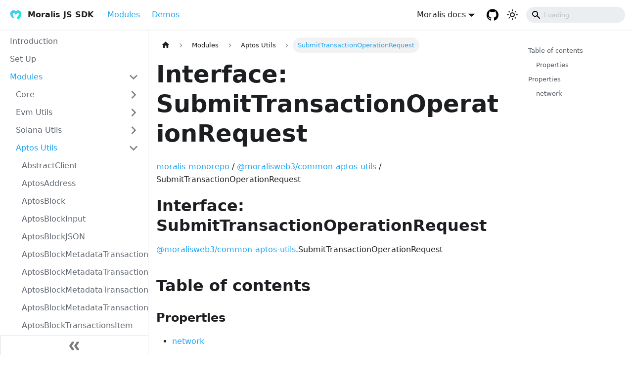

--- FILE ---
content_type: text/html; charset=utf-8
request_url: https://moralisweb3.github.io/Moralis-JS-SDK/moralisweb3/common-aptos-utils/submittransactionoperationrequest/
body_size: 9114
content:
<!doctype html>
<html lang="en" dir="ltr" class="docs-wrapper docs-doc-page docs-version-current plugin-docs plugin-id-default docs-doc-id-api/moralisweb3/common-aptos-utils/submittransactionoperationrequest">
<head>
<meta charset="UTF-8">
<meta name="generator" content="Docusaurus v2.2.0">
<title data-rh="true">Interface: SubmitTransactionOperationRequest | Moralis SDK (JavaSDKScript / TypeScript)</title><meta data-rh="true" name="viewport" content="width=device-width,initial-scale=1"><meta data-rh="true" name="twitter:card" content="summary_large_image"><meta data-rh="true" property="og:url" content="https://docs.moralis.io/Moralis-JS-SDK/moralisweb3/common-aptos-utils/submittransactionoperationrequest"><meta data-rh="true" name="docusaurus_locale" content="en"><meta data-rh="true" name="docsearch:language" content="en"><meta data-rh="true" name="keywords" content="ethereum, binance, avalanche, fantom, solana, nft, dapps, blockchain, crypto, web3, evm, eth, smart-contracts, contracts"><meta data-rh="true" name="docusaurus_version" content="current"><meta data-rh="true" name="docusaurus_tag" content="docs-default-current"><meta data-rh="true" name="docsearch:version" content="current"><meta data-rh="true" name="docsearch:docusaurus_tag" content="docs-default-current"><meta data-rh="true" property="og:title" content="Interface: SubmitTransactionOperationRequest | Moralis SDK (JavaSDKScript / TypeScript)"><meta data-rh="true" name="description" content="moralis-monorepo / @moralisweb3/common-aptos-utils / SubmitTransactionOperationRequest"><meta data-rh="true" property="og:description" content="moralis-monorepo / @moralisweb3/common-aptos-utils / SubmitTransactionOperationRequest"><link data-rh="true" rel="icon" href="/Moralis-JS-SDK/img/favicon.png"><link data-rh="true" rel="canonical" href="https://docs.moralis.io/Moralis-JS-SDK/moralisweb3/common-aptos-utils/submittransactionoperationrequest"><link data-rh="true" rel="alternate" href="https://docs.moralis.io/Moralis-JS-SDK/moralisweb3/common-aptos-utils/submittransactionoperationrequest" hreflang="en"><link data-rh="true" rel="alternate" href="https://docs.moralis.io/Moralis-JS-SDK/moralisweb3/common-aptos-utils/submittransactionoperationrequest" hreflang="x-default"><link rel="stylesheet" href="/Moralis-JS-SDK/assets/css/styles.add39027.css">
<link rel="preload" href="/Moralis-JS-SDK/assets/js/runtime~main.8beb5cae.js" as="script">
<link rel="preload" href="/Moralis-JS-SDK/assets/js/main.b60b613a.js" as="script">
</head>
<body class="navigation-with-keyboard">
<script>!function(){function t(t){document.documentElement.setAttribute("data-theme",t)}var e=function(){var t=null;try{t=localStorage.getItem("theme")}catch(t){}return t}();t(null!==e?e:"light")}()</script><div id="__docusaurus">
<div role="region" aria-label="Skip to main content"><a class="skipToContent_fXgn" href="#docusaurus_skipToContent_fallback">Skip to main content</a></div><nav class="navbar navbar--fixed-top"><div class="navbar__inner"><div class="navbar__items"><button aria-label="Toggle navigation bar" aria-expanded="false" class="navbar__toggle clean-btn" type="button"><svg width="30" height="30" viewBox="0 0 30 30" aria-hidden="true"><path stroke="currentColor" stroke-linecap="round" stroke-miterlimit="10" stroke-width="2" d="M4 7h22M4 15h22M4 23h22"></path></svg></button><a class="navbar__brand" href="/Moralis-JS-SDK/"><div class="navbar__logo"><img src="/Moralis-JS-SDK/img/moralis-logo.svg" alt="Moralis" class="themedImage_ToTc themedImage--light_HNdA"><img src="/Moralis-JS-SDK/img/moralis-logo.svg" alt="Moralis" class="themedImage_ToTc themedImage--dark_i4oU"></div><b class="navbar__title text--truncate">Moralis JS SDK</b></a><a aria-current="page" class="navbar__item navbar__link navbar__link--active" href="/Moralis-JS-SDK/modules">Modules</a><a aria-current="page" class="navbar__item navbar__link navbar__link--active" href="/Moralis-JS-SDK/demos/express-proxy">Demos</a></div><div class="navbar__items navbar__items--right"><div class="navbar__item dropdown dropdown--hoverable dropdown--right"><a href="#" aria-haspopup="true" aria-expanded="false" role="button" class="navbar__link">Moralis docs</a><ul class="dropdown__menu"><li><a href="https://docs.moralis.io/docs" target="_blank" rel="noopener noreferrer" class="dropdown__link">Tutorials<svg width="12" height="12" aria-hidden="true" viewBox="0 0 24 24" class="iconExternalLink_nPIU"><path fill="currentColor" d="M21 13v10h-21v-19h12v2h-10v15h17v-8h2zm3-12h-10.988l4.035 4-6.977 7.07 2.828 2.828 6.977-7.07 4.125 4.172v-11z"></path></svg></a></li><li><a href="https://docs.moralis.io/reference/introduction" target="_blank" rel="noopener noreferrer" class="dropdown__link">API references<svg width="12" height="12" aria-hidden="true" viewBox="0 0 24 24" class="iconExternalLink_nPIU"><path fill="currentColor" d="M21 13v10h-21v-19h12v2h-10v15h17v-8h2zm3-12h-10.988l4.035 4-6.977 7.07 2.828 2.828 6.977-7.07 4.125 4.172v-11z"></path></svg></a></li><li><a aria-current="page" class="dropdown__link dropdown__link--active" href="/Moralis-JS-SDK/modules">Javascript SDK</a></li><li><a href="https://moralisweb3.github.io/Moralis-Python-SDK/" target="_blank" rel="noopener noreferrer" class="dropdown__link">Python SDK<svg width="12" height="12" aria-hidden="true" viewBox="0 0 24 24" class="iconExternalLink_nPIU"><path fill="currentColor" d="M21 13v10h-21v-19h12v2h-10v15h17v-8h2zm3-12h-10.988l4.035 4-6.977 7.07 2.828 2.828 6.977-7.07 4.125 4.172v-11z"></path></svg></a></li></ul></div><a href="https://github.com/MoralisWeb3/Moralis-JS-SDK" target="_blank" rel="noopener noreferrer" class="navbar__item navbar__link header-github-link" aria-label="GitHub repository"></a><div class="toggle_vylO colorModeToggle_DEke"><button class="clean-btn toggleButton_gllP toggleButtonDisabled_aARS" type="button" disabled="" title="Switch between dark and light mode (currently light mode)" aria-label="Switch between dark and light mode (currently light mode)" aria-live="polite"><svg viewBox="0 0 24 24" width="24" height="24" class="lightToggleIcon_pyhR"><path fill="currentColor" d="M12,9c1.65,0,3,1.35,3,3s-1.35,3-3,3s-3-1.35-3-3S10.35,9,12,9 M12,7c-2.76,0-5,2.24-5,5s2.24,5,5,5s5-2.24,5-5 S14.76,7,12,7L12,7z M2,13l2,0c0.55,0,1-0.45,1-1s-0.45-1-1-1l-2,0c-0.55,0-1,0.45-1,1S1.45,13,2,13z M20,13l2,0c0.55,0,1-0.45,1-1 s-0.45-1-1-1l-2,0c-0.55,0-1,0.45-1,1S19.45,13,20,13z M11,2v2c0,0.55,0.45,1,1,1s1-0.45,1-1V2c0-0.55-0.45-1-1-1S11,1.45,11,2z M11,20v2c0,0.55,0.45,1,1,1s1-0.45,1-1v-2c0-0.55-0.45-1-1-1C11.45,19,11,19.45,11,20z M5.99,4.58c-0.39-0.39-1.03-0.39-1.41,0 c-0.39,0.39-0.39,1.03,0,1.41l1.06,1.06c0.39,0.39,1.03,0.39,1.41,0s0.39-1.03,0-1.41L5.99,4.58z M18.36,16.95 c-0.39-0.39-1.03-0.39-1.41,0c-0.39,0.39-0.39,1.03,0,1.41l1.06,1.06c0.39,0.39,1.03,0.39,1.41,0c0.39-0.39,0.39-1.03,0-1.41 L18.36,16.95z M19.42,5.99c0.39-0.39,0.39-1.03,0-1.41c-0.39-0.39-1.03-0.39-1.41,0l-1.06,1.06c-0.39,0.39-0.39,1.03,0,1.41 s1.03,0.39,1.41,0L19.42,5.99z M7.05,18.36c0.39-0.39,0.39-1.03,0-1.41c-0.39-0.39-1.03-0.39-1.41,0l-1.06,1.06 c-0.39,0.39-0.39,1.03,0,1.41s1.03,0.39,1.41,0L7.05,18.36z"></path></svg><svg viewBox="0 0 24 24" width="24" height="24" class="darkToggleIcon_wfgR"><path fill="currentColor" d="M9.37,5.51C9.19,6.15,9.1,6.82,9.1,7.5c0,4.08,3.32,7.4,7.4,7.4c0.68,0,1.35-0.09,1.99-0.27C17.45,17.19,14.93,19,12,19 c-3.86,0-7-3.14-7-7C5,9.07,6.81,6.55,9.37,5.51z M12,3c-4.97,0-9,4.03-9,9s4.03,9,9,9s9-4.03,9-9c0-0.46-0.04-0.92-0.1-1.36 c-0.98,1.37-2.58,2.26-4.4,2.26c-2.98,0-5.4-2.42-5.4-5.4c0-1.81,0.89-3.42,2.26-4.4C12.92,3.04,12.46,3,12,3L12,3z"></path></svg></button></div><div class="searchBox_ZlJk"><div class="navbar__search"><span aria-label="expand searchbar" role="button" class="search-icon" tabindex="0"></span><input type="search" id="search_input_react" placeholder="Loading..." aria-label="Search" class="navbar__search-input search-bar" disabled=""></div></div></div></div><div role="presentation" class="navbar-sidebar__backdrop"></div></nav><div id="docusaurus_skipToContent_fallback" class="main-wrapper mainWrapper_z2l0 docsWrapper_BCFX"><button aria-label="Scroll back to top" class="clean-btn theme-back-to-top-button backToTopButton_sjWU" type="button"></button><div class="docPage__5DB"><aside class="theme-doc-sidebar-container docSidebarContainer_b6E3"><div class="sidebar_njMd"><nav class="menu thin-scrollbar menu_SIkG"><ul class="theme-doc-sidebar-menu menu__list"><li class="theme-doc-sidebar-item-link theme-doc-sidebar-item-link-level-1 menu__list-item"><a class="menu__link" href="/Moralis-JS-SDK/Introduction">Introduction</a></li><li class="theme-doc-sidebar-item-link theme-doc-sidebar-item-link-level-1 menu__list-item"><a class="menu__link" href="/Moralis-JS-SDK/Installation">Set Up</a></li><li class="theme-doc-sidebar-item-category theme-doc-sidebar-item-category-level-1 menu__list-item"><div class="menu__list-item-collapsible"><a class="menu__link menu__link--sublist menu__link--active" aria-expanded="true" href="/Moralis-JS-SDK/modules">Modules</a><button aria-label="Toggle the collapsible sidebar category &#x27;Modules&#x27;" type="button" class="clean-btn menu__caret"></button></div><ul style="display:block;overflow:visible;height:auto" class="menu__list"><li class="theme-doc-sidebar-item-category theme-doc-sidebar-item-category-level-2 menu__list-item menu__list-item--collapsed"><div class="menu__list-item-collapsible"><a class="menu__link menu__link--sublist" aria-expanded="false" tabindex="0" href="/Moralis-JS-SDK/moralisweb3/common-core/index">Core</a><button aria-label="Toggle the collapsible sidebar category &#x27;Core&#x27;" type="button" class="clean-btn menu__caret"></button></div></li><li class="theme-doc-sidebar-item-category theme-doc-sidebar-item-category-level-2 menu__list-item menu__list-item--collapsed"><div class="menu__list-item-collapsible"><a class="menu__link menu__link--sublist" aria-expanded="false" tabindex="0" href="/Moralis-JS-SDK/moralisweb3/common-evm-utils/index">Evm Utils</a><button aria-label="Toggle the collapsible sidebar category &#x27;Evm Utils&#x27;" type="button" class="clean-btn menu__caret"></button></div></li><li class="theme-doc-sidebar-item-category theme-doc-sidebar-item-category-level-2 menu__list-item menu__list-item--collapsed"><div class="menu__list-item-collapsible"><a class="menu__link menu__link--sublist" aria-expanded="false" tabindex="0" href="/Moralis-JS-SDK/moralisweb3/common-sol-utils/index">Solana Utils</a><button aria-label="Toggle the collapsible sidebar category &#x27;Solana Utils&#x27;" type="button" class="clean-btn menu__caret"></button></div></li><li class="theme-doc-sidebar-item-category theme-doc-sidebar-item-category-level-2 menu__list-item"><div class="menu__list-item-collapsible"><a class="menu__link menu__link--sublist menu__link--active" aria-expanded="true" tabindex="0" href="/Moralis-JS-SDK/moralisweb3/common-aptos-utils/index">Aptos Utils</a><button aria-label="Toggle the collapsible sidebar category &#x27;Aptos Utils&#x27;" type="button" class="clean-btn menu__caret"></button></div><ul style="display:block;overflow:visible;height:auto" class="menu__list"><li class="theme-doc-sidebar-item-link theme-doc-sidebar-item-link-level-3 menu__list-item"><a class="menu__link" tabindex="0" href="/Moralis-JS-SDK/moralisweb3/common-aptos-utils/abstractclient">AbstractClient</a></li><li class="theme-doc-sidebar-item-link theme-doc-sidebar-item-link-level-3 menu__list-item"><a class="menu__link" tabindex="0" href="/Moralis-JS-SDK/moralisweb3/common-aptos-utils/aptosaddress">AptosAddress</a></li><li class="theme-doc-sidebar-item-link theme-doc-sidebar-item-link-level-3 menu__list-item"><a class="menu__link" tabindex="0" href="/Moralis-JS-SDK/moralisweb3/common-aptos-utils/aptosblock">AptosBlock</a></li><li class="theme-doc-sidebar-item-link theme-doc-sidebar-item-link-level-3 menu__list-item"><a class="menu__link" tabindex="0" href="/Moralis-JS-SDK/moralisweb3/common-aptos-utils/aptosblockinput">AptosBlockInput</a></li><li class="theme-doc-sidebar-item-link theme-doc-sidebar-item-link-level-3 menu__list-item"><a class="menu__link" tabindex="0" href="/Moralis-JS-SDK/moralisweb3/common-aptos-utils/aptosblockjson">AptosBlockJSON</a></li><li class="theme-doc-sidebar-item-link theme-doc-sidebar-item-link-level-3 menu__list-item"><a class="menu__link" tabindex="0" href="/Moralis-JS-SDK/moralisweb3/common-aptos-utils/aptosblockmetadatatransaction">AptosBlockMetadataTransaction</a></li><li class="theme-doc-sidebar-item-link theme-doc-sidebar-item-link-level-3 menu__list-item"><a class="menu__link" tabindex="0" href="/Moralis-JS-SDK/moralisweb3/common-aptos-utils/aptosblockmetadatatransactionchangesitem">AptosBlockMetadataTransactionChangesItem</a></li><li class="theme-doc-sidebar-item-link theme-doc-sidebar-item-link-level-3 menu__list-item"><a class="menu__link" tabindex="0" href="/Moralis-JS-SDK/moralisweb3/common-aptos-utils/aptosblockmetadatatransactioninput">AptosBlockMetadataTransactionInput</a></li><li class="theme-doc-sidebar-item-link theme-doc-sidebar-item-link-level-3 menu__list-item"><a class="menu__link" tabindex="0" href="/Moralis-JS-SDK/moralisweb3/common-aptos-utils/aptosblockmetadatatransactionjson">AptosBlockMetadataTransactionJSON</a></li><li class="theme-doc-sidebar-item-link theme-doc-sidebar-item-link-level-3 menu__list-item"><a class="menu__link" tabindex="0" href="/Moralis-JS-SDK/moralisweb3/common-aptos-utils/aptosblocktransactionsitem">AptosBlockTransactionsItem</a></li><li class="theme-doc-sidebar-item-link theme-doc-sidebar-item-link-level-3 menu__list-item"><a class="menu__link" tabindex="0" href="/Moralis-JS-SDK/moralisweb3/common-aptos-utils/aptoscoininfodto">AptosCoinInfoDto</a></li><li class="theme-doc-sidebar-item-link theme-doc-sidebar-item-link-level-3 menu__list-item"><a class="menu__link" tabindex="0" href="/Moralis-JS-SDK/moralisweb3/common-aptos-utils/aptoscoininfodtoinput">AptosCoinInfoDtoInput</a></li><li class="theme-doc-sidebar-item-link theme-doc-sidebar-item-link-level-3 menu__list-item"><a class="menu__link" tabindex="0" href="/Moralis-JS-SDK/moralisweb3/common-aptos-utils/aptoscoininfodtojson">AptosCoinInfoDtoJSON</a></li><li class="theme-doc-sidebar-item-link theme-doc-sidebar-item-link-level-3 menu__list-item"><a class="menu__link" tabindex="0" href="/Moralis-JS-SDK/moralisweb3/common-aptos-utils/aptoscointransferdto">AptosCoinTransferDto</a></li><li class="theme-doc-sidebar-item-link theme-doc-sidebar-item-link-level-3 menu__list-item"><a class="menu__link" tabindex="0" href="/Moralis-JS-SDK/moralisweb3/common-aptos-utils/aptoscointransferdtoinput">AptosCoinTransferDtoInput</a></li><li class="theme-doc-sidebar-item-link theme-doc-sidebar-item-link-level-3 menu__list-item"><a class="menu__link" tabindex="0" href="/Moralis-JS-SDK/moralisweb3/common-aptos-utils/aptoscointransferdtojson">AptosCoinTransferDtoJSON</a></li><li class="theme-doc-sidebar-item-link theme-doc-sidebar-item-link-level-3 menu__list-item"><a class="menu__link" tabindex="0" href="/Moralis-JS-SDK/moralisweb3/common-aptos-utils/aptoscurrentcoinbalancedto">AptosCurrentCoinBalanceDto</a></li><li class="theme-doc-sidebar-item-link theme-doc-sidebar-item-link-level-3 menu__list-item"><a class="menu__link" tabindex="0" href="/Moralis-JS-SDK/moralisweb3/common-aptos-utils/aptoscurrentcoinbalancedtoinput">AptosCurrentCoinBalanceDtoInput</a></li><li class="theme-doc-sidebar-item-link theme-doc-sidebar-item-link-level-3 menu__list-item"><a class="menu__link" tabindex="0" href="/Moralis-JS-SDK/moralisweb3/common-aptos-utils/aptoscurrentcoinbalancedtojson">AptosCurrentCoinBalanceDtoJSON</a></li><li class="theme-doc-sidebar-item-link theme-doc-sidebar-item-link-level-3 menu__list-item"><a class="menu__link" tabindex="0" href="/Moralis-JS-SDK/moralisweb3/common-aptos-utils/aptosdecodedtabledata">AptosDecodedTableData</a></li><li class="theme-doc-sidebar-item-link theme-doc-sidebar-item-link-level-3 menu__list-item"><a class="menu__link" tabindex="0" href="/Moralis-JS-SDK/moralisweb3/common-aptos-utils/aptosdecodedtabledatainput">AptosDecodedTableDataInput</a></li><li class="theme-doc-sidebar-item-link theme-doc-sidebar-item-link-level-3 menu__list-item"><a class="menu__link" tabindex="0" href="/Moralis-JS-SDK/moralisweb3/common-aptos-utils/aptosdecodedtabledatajson">AptosDecodedTableDataJSON</a></li><li class="theme-doc-sidebar-item-link theme-doc-sidebar-item-link-level-3 menu__list-item"><a class="menu__link" tabindex="0" href="/Moralis-JS-SDK/moralisweb3/common-aptos-utils/aptosdeletedtabledata">AptosDeletedTableData</a></li><li class="theme-doc-sidebar-item-link theme-doc-sidebar-item-link-level-3 menu__list-item"><a class="menu__link" tabindex="0" href="/Moralis-JS-SDK/moralisweb3/common-aptos-utils/aptosdeletedtabledatainput">AptosDeletedTableDataInput</a></li><li class="theme-doc-sidebar-item-link theme-doc-sidebar-item-link-level-3 menu__list-item"><a class="menu__link" tabindex="0" href="/Moralis-JS-SDK/moralisweb3/common-aptos-utils/aptosdeletedtabledatajson">AptosDeletedTableDataJSON</a></li><li class="theme-doc-sidebar-item-link theme-doc-sidebar-item-link-level-3 menu__list-item"><a class="menu__link" tabindex="0" href="/Moralis-JS-SDK/moralisweb3/common-aptos-utils/aptosdeletemodulechange">AptosDeleteModuleChange</a></li><li class="theme-doc-sidebar-item-link theme-doc-sidebar-item-link-level-3 menu__list-item"><a class="menu__link" tabindex="0" href="/Moralis-JS-SDK/moralisweb3/common-aptos-utils/aptosdeletemodulechangeinput">AptosDeleteModuleChangeInput</a></li><li class="theme-doc-sidebar-item-link theme-doc-sidebar-item-link-level-3 menu__list-item"><a class="menu__link" tabindex="0" href="/Moralis-JS-SDK/moralisweb3/common-aptos-utils/aptosdeletemodulechangejson">AptosDeleteModuleChangeJSON</a></li><li class="theme-doc-sidebar-item-link theme-doc-sidebar-item-link-level-3 menu__list-item"><a class="menu__link" tabindex="0" href="/Moralis-JS-SDK/moralisweb3/common-aptos-utils/aptosdeletemodulechangemodule">AptosDeleteModuleChangeModule</a></li><li class="theme-doc-sidebar-item-link theme-doc-sidebar-item-link-level-3 menu__list-item"><a class="menu__link" tabindex="0" href="/Moralis-JS-SDK/moralisweb3/common-aptos-utils/aptosdeleteresourcechange">AptosDeleteResourceChange</a></li><li class="theme-doc-sidebar-item-link theme-doc-sidebar-item-link-level-3 menu__list-item"><a class="menu__link" tabindex="0" href="/Moralis-JS-SDK/moralisweb3/common-aptos-utils/aptosdeleteresourcechangeinput">AptosDeleteResourceChangeInput</a></li><li class="theme-doc-sidebar-item-link theme-doc-sidebar-item-link-level-3 menu__list-item"><a class="menu__link" tabindex="0" href="/Moralis-JS-SDK/moralisweb3/common-aptos-utils/aptosdeleteresourcechangejson">AptosDeleteResourceChangeJSON</a></li><li class="theme-doc-sidebar-item-link theme-doc-sidebar-item-link-level-3 menu__list-item"><a class="menu__link" tabindex="0" href="/Moralis-JS-SDK/moralisweb3/common-aptos-utils/aptosdeleteresourcechangeresource">AptosDeleteResourceChangeResource</a></li><li class="theme-doc-sidebar-item-link theme-doc-sidebar-item-link-level-3 menu__list-item"><a class="menu__link" tabindex="0" href="/Moralis-JS-SDK/moralisweb3/common-aptos-utils/aptosdeletetableitemchange">AptosDeleteTableItemChange</a></li><li class="theme-doc-sidebar-item-link theme-doc-sidebar-item-link-level-3 menu__list-item"><a class="menu__link" tabindex="0" href="/Moralis-JS-SDK/moralisweb3/common-aptos-utils/aptosdeletetableitemchangehandle">AptosDeleteTableItemChangeHandle</a></li><li class="theme-doc-sidebar-item-link theme-doc-sidebar-item-link-level-3 menu__list-item"><a class="menu__link" tabindex="0" href="/Moralis-JS-SDK/moralisweb3/common-aptos-utils/aptosdeletetableitemchangeinput">AptosDeleteTableItemChangeInput</a></li><li class="theme-doc-sidebar-item-link theme-doc-sidebar-item-link-level-3 menu__list-item"><a class="menu__link" tabindex="0" href="/Moralis-JS-SDK/moralisweb3/common-aptos-utils/aptosdeletetableitemchangejson">AptosDeleteTableItemChangeJSON</a></li><li class="theme-doc-sidebar-item-link theme-doc-sidebar-item-link-level-3 menu__list-item"><a class="menu__link" tabindex="0" href="/Moralis-JS-SDK/moralisweb3/common-aptos-utils/aptosdeletetableitemchangekey">AptosDeleteTableItemChangeKey</a></li><li class="theme-doc-sidebar-item-link theme-doc-sidebar-item-link-level-3 menu__list-item"><a class="menu__link" tabindex="0" href="/Moralis-JS-SDK/moralisweb3/common-aptos-utils/aptosdirectwriteset">AptosDirectWriteSet</a></li><li class="theme-doc-sidebar-item-link theme-doc-sidebar-item-link-level-3 menu__list-item"><a class="menu__link" tabindex="0" href="/Moralis-JS-SDK/moralisweb3/common-aptos-utils/aptosdirectwritesetinput">AptosDirectWriteSetInput</a></li><li class="theme-doc-sidebar-item-link theme-doc-sidebar-item-link-level-3 menu__list-item"><a class="menu__link" tabindex="0" href="/Moralis-JS-SDK/moralisweb3/common-aptos-utils/aptosdirectwritesetjson">AptosDirectWriteSetJSON</a></li><li class="theme-doc-sidebar-item-link theme-doc-sidebar-item-link-level-3 menu__list-item"><a class="menu__link" tabindex="0" href="/Moralis-JS-SDK/moralisweb3/common-aptos-utils/aptosed25519signaturerequest">AptosEd25519SignatureRequest</a></li><li class="theme-doc-sidebar-item-link theme-doc-sidebar-item-link-level-3 menu__list-item"><a class="menu__link" tabindex="0" href="/Moralis-JS-SDK/moralisweb3/common-aptos-utils/aptosed25519signaturerequestinput">AptosEd25519SignatureRequestInput</a></li><li class="theme-doc-sidebar-item-link theme-doc-sidebar-item-link-level-3 menu__list-item"><a class="menu__link" tabindex="0" href="/Moralis-JS-SDK/moralisweb3/common-aptos-utils/aptosed25519signaturerequestjson">AptosEd25519SignatureRequestJSON</a></li><li class="theme-doc-sidebar-item-link theme-doc-sidebar-item-link-level-3 menu__list-item"><a class="menu__link" tabindex="0" href="/Moralis-JS-SDK/moralisweb3/common-aptos-utils/aptosencodesubmissionrequest">AptosEncodeSubmissionRequest</a></li><li class="theme-doc-sidebar-item-link theme-doc-sidebar-item-link-level-3 menu__list-item"><a class="menu__link" tabindex="0" href="/Moralis-JS-SDK/moralisweb3/common-aptos-utils/aptosencodesubmissionrequestinput">AptosEncodeSubmissionRequestInput</a></li><li class="theme-doc-sidebar-item-link theme-doc-sidebar-item-link-level-3 menu__list-item"><a class="menu__link" tabindex="0" href="/Moralis-JS-SDK/moralisweb3/common-aptos-utils/aptosencodesubmissionrequestjson">AptosEncodeSubmissionRequestJSON</a></li><li class="theme-doc-sidebar-item-link theme-doc-sidebar-item-link-level-3 menu__list-item"><a class="menu__link" tabindex="0" href="/Moralis-JS-SDK/moralisweb3/common-aptos-utils/aptosencodesubmissionrequestpayload">AptosEncodeSubmissionRequestPayload</a></li><li class="theme-doc-sidebar-item-link theme-doc-sidebar-item-link-level-3 menu__list-item"><a class="menu__link" tabindex="0" href="/Moralis-JS-SDK/moralisweb3/common-aptos-utils/aptosentryfunctionpayloadrequest">AptosEntryFunctionPayloadRequest</a></li><li class="theme-doc-sidebar-item-link theme-doc-sidebar-item-link-level-3 menu__list-item"><a class="menu__link" tabindex="0" href="/Moralis-JS-SDK/moralisweb3/common-aptos-utils/aptosentryfunctionpayloadrequestinput">AptosEntryFunctionPayloadRequestInput</a></li><li class="theme-doc-sidebar-item-link theme-doc-sidebar-item-link-level-3 menu__list-item"><a class="menu__link" tabindex="0" href="/Moralis-JS-SDK/moralisweb3/common-aptos-utils/aptosentryfunctionpayloadrequestjson">AptosEntryFunctionPayloadRequestJSON</a></li><li class="theme-doc-sidebar-item-link theme-doc-sidebar-item-link-level-3 menu__list-item"><a class="menu__link" tabindex="0" href="/Moralis-JS-SDK/moralisweb3/common-aptos-utils/aptosestimategaspriceresult">AptosEstimateGasPriceResult</a></li><li class="theme-doc-sidebar-item-link theme-doc-sidebar-item-link-level-3 menu__list-item"><a class="menu__link" tabindex="0" href="/Moralis-JS-SDK/moralisweb3/common-aptos-utils/aptosestimategaspriceresultinput">AptosEstimateGasPriceResultInput</a></li><li class="theme-doc-sidebar-item-link theme-doc-sidebar-item-link-level-3 menu__list-item"><a class="menu__link" tabindex="0" href="/Moralis-JS-SDK/moralisweb3/common-aptos-utils/aptosestimategaspriceresultjson">AptosEstimateGasPriceResultJSON</a></li><li class="theme-doc-sidebar-item-link theme-doc-sidebar-item-link-level-3 menu__list-item"><a class="menu__link" tabindex="0" href="/Moralis-JS-SDK/moralisweb3/common-aptos-utils/aptosgenerictypeparam">AptosGenericTypeParam</a></li><li class="theme-doc-sidebar-item-link theme-doc-sidebar-item-link-level-3 menu__list-item"><a class="menu__link" tabindex="0" href="/Moralis-JS-SDK/moralisweb3/common-aptos-utils/aptosgenerictypeparaminput">AptosGenericTypeParamInput</a></li><li class="theme-doc-sidebar-item-link theme-doc-sidebar-item-link-level-3 menu__list-item"><a class="menu__link" tabindex="0" href="/Moralis-JS-SDK/moralisweb3/common-aptos-utils/aptosgenerictypeparamjson">AptosGenericTypeParamJSON</a></li><li class="theme-doc-sidebar-item-link theme-doc-sidebar-item-link-level-3 menu__list-item"><a class="menu__link" tabindex="0" href="/Moralis-JS-SDK/moralisweb3/common-aptos-utils/aptosgenesistransaction">AptosGenesisTransaction</a></li><li class="theme-doc-sidebar-item-link theme-doc-sidebar-item-link-level-3 menu__list-item"><a class="menu__link" tabindex="0" href="/Moralis-JS-SDK/moralisweb3/common-aptos-utils/aptosgenesistransactionchangesitem">AptosGenesisTransactionChangesItem</a></li><li class="theme-doc-sidebar-item-link theme-doc-sidebar-item-link-level-3 menu__list-item"><a class="menu__link" tabindex="0" href="/Moralis-JS-SDK/moralisweb3/common-aptos-utils/aptosgenesistransactioninput">AptosGenesisTransactionInput</a></li><li class="theme-doc-sidebar-item-link theme-doc-sidebar-item-link-level-3 menu__list-item"><a class="menu__link" tabindex="0" href="/Moralis-JS-SDK/moralisweb3/common-aptos-utils/aptosgenesistransactionjson">AptosGenesisTransactionJSON</a></li><li class="theme-doc-sidebar-item-link theme-doc-sidebar-item-link-level-3 menu__list-item"><a class="menu__link" tabindex="0" href="/Moralis-JS-SDK/moralisweb3/common-aptos-utils/aptosgetaccountmoduleresponse">AptosGetAccountModuleResponse</a></li><li class="theme-doc-sidebar-item-link theme-doc-sidebar-item-link-level-3 menu__list-item"><a class="menu__link" tabindex="0" href="/Moralis-JS-SDK/moralisweb3/common-aptos-utils/aptosgetaccountmoduleresponseinput">AptosGetAccountModuleResponseInput</a></li><li class="theme-doc-sidebar-item-link theme-doc-sidebar-item-link-level-3 menu__list-item"><a class="menu__link" tabindex="0" href="/Moralis-JS-SDK/moralisweb3/common-aptos-utils/aptosgetaccountmoduleresponsejson">AptosGetAccountModuleResponseJSON</a></li><li class="theme-doc-sidebar-item-link theme-doc-sidebar-item-link-level-3 menu__list-item"><a class="menu__link" tabindex="0" href="/Moralis-JS-SDK/moralisweb3/common-aptos-utils/aptosgetaccountresourceresponse">AptosGetAccountResourceResponse</a></li><li class="theme-doc-sidebar-item-link theme-doc-sidebar-item-link-level-3 menu__list-item"><a class="menu__link" tabindex="0" href="/Moralis-JS-SDK/moralisweb3/common-aptos-utils/aptosgetaccountresourceresponsedata">AptosGetAccountResourceResponseData</a></li><li class="theme-doc-sidebar-item-link theme-doc-sidebar-item-link-level-3 menu__list-item"><a class="menu__link" tabindex="0" href="/Moralis-JS-SDK/moralisweb3/common-aptos-utils/aptosgetaccountresourceresponseinput">AptosGetAccountResourceResponseInput</a></li><li class="theme-doc-sidebar-item-link theme-doc-sidebar-item-link-level-3 menu__list-item"><a class="menu__link" tabindex="0" href="/Moralis-JS-SDK/moralisweb3/common-aptos-utils/aptosgetaccountresourceresponsejson">AptosGetAccountResourceResponseJSON</a></li><li class="theme-doc-sidebar-item-link theme-doc-sidebar-item-link-level-3 menu__list-item"><a class="menu__link" tabindex="0" href="/Moralis-JS-SDK/moralisweb3/common-aptos-utils/aptosgetaccountresponse">AptosGetAccountResponse</a></li><li class="theme-doc-sidebar-item-link theme-doc-sidebar-item-link-level-3 menu__list-item"><a class="menu__link" tabindex="0" href="/Moralis-JS-SDK/moralisweb3/common-aptos-utils/aptosgetaccountresponseinput">AptosGetAccountResponseInput</a></li><li class="theme-doc-sidebar-item-link theme-doc-sidebar-item-link-level-3 menu__list-item"><a class="menu__link" tabindex="0" href="/Moralis-JS-SDK/moralisweb3/common-aptos-utils/aptosgetaccountresponsejson">AptosGetAccountResponseJSON</a></li><li class="theme-doc-sidebar-item-link theme-doc-sidebar-item-link-level-3 menu__list-item"><a class="menu__link" tabindex="0" href="/Moralis-JS-SDK/moralisweb3/common-aptos-utils/aptosgetaccounttransactionsitem">AptosGetAccountTransactionsItem</a></li><li class="theme-doc-sidebar-item-link theme-doc-sidebar-item-link-level-3 menu__list-item"><a class="menu__link" tabindex="0" href="/Moralis-JS-SDK/moralisweb3/common-aptos-utils/aptosgetcoinbalancesbywalletsresponse">AptosGetCoinBalancesByWalletsResponse</a></li><li class="theme-doc-sidebar-item-link theme-doc-sidebar-item-link-level-3 menu__list-item"><a class="menu__link" tabindex="0" href="/Moralis-JS-SDK/moralisweb3/common-aptos-utils/aptosgetcoinbalancesbywalletsresponseinput">AptosGetCoinBalancesByWalletsResponseInput</a></li><li class="theme-doc-sidebar-item-link theme-doc-sidebar-item-link-level-3 menu__list-item"><a class="menu__link" tabindex="0" href="/Moralis-JS-SDK/moralisweb3/common-aptos-utils/aptosgetcoinbalancesbywalletsresponsejson">AptosGetCoinBalancesByWalletsResponseJSON</a></li><li class="theme-doc-sidebar-item-link theme-doc-sidebar-item-link-level-3 menu__list-item"><a class="menu__link" tabindex="0" href="/Moralis-JS-SDK/moralisweb3/common-aptos-utils/aptosgetcoinsbycreatorsresponse">AptosGetCoinsByCreatorsResponse</a></li><li class="theme-doc-sidebar-item-link theme-doc-sidebar-item-link-level-3 menu__list-item"><a class="menu__link" tabindex="0" href="/Moralis-JS-SDK/moralisweb3/common-aptos-utils/aptosgetcoinsbycreatorsresponseinput">AptosGetCoinsByCreatorsResponseInput</a></li><li class="theme-doc-sidebar-item-link theme-doc-sidebar-item-link-level-3 menu__list-item"><a class="menu__link" tabindex="0" href="/Moralis-JS-SDK/moralisweb3/common-aptos-utils/aptosgetcoinsbycreatorsresponsejson">AptosGetCoinsByCreatorsResponseJSON</a></li><li class="theme-doc-sidebar-item-link theme-doc-sidebar-item-link-level-3 menu__list-item"><a class="menu__link" tabindex="0" href="/Moralis-JS-SDK/moralisweb3/common-aptos-utils/aptosgetcoinsbynamerangeresponse">AptosGetCoinsByNameRangeResponse</a></li><li class="theme-doc-sidebar-item-link theme-doc-sidebar-item-link-level-3 menu__list-item"><a class="menu__link" tabindex="0" href="/Moralis-JS-SDK/moralisweb3/common-aptos-utils/aptosgetcoinsbynamerangeresponseinput">AptosGetCoinsByNameRangeResponseInput</a></li><li class="theme-doc-sidebar-item-link theme-doc-sidebar-item-link-level-3 menu__list-item"><a class="menu__link" tabindex="0" href="/Moralis-JS-SDK/moralisweb3/common-aptos-utils/aptosgetcoinsbynamerangeresponsejson">AptosGetCoinsByNameRangeResponseJSON</a></li><li class="theme-doc-sidebar-item-link theme-doc-sidebar-item-link-level-3 menu__list-item"><a class="menu__link" tabindex="0" href="/Moralis-JS-SDK/moralisweb3/common-aptos-utils/aptosgetcoinsbysymbolrangeresponse">AptosGetCoinsBySymbolRangeResponse</a></li><li class="theme-doc-sidebar-item-link theme-doc-sidebar-item-link-level-3 menu__list-item"><a class="menu__link" tabindex="0" href="/Moralis-JS-SDK/moralisweb3/common-aptos-utils/aptosgetcoinsbysymbolrangeresponseinput">AptosGetCoinsBySymbolRangeResponseInput</a></li><li class="theme-doc-sidebar-item-link theme-doc-sidebar-item-link-level-3 menu__list-item"><a class="menu__link" tabindex="0" href="/Moralis-JS-SDK/moralisweb3/common-aptos-utils/aptosgetcoinsbysymbolrangeresponsejson">AptosGetCoinsBySymbolRangeResponseJSON</a></li><li class="theme-doc-sidebar-item-link theme-doc-sidebar-item-link-level-3 menu__list-item"><a class="menu__link" tabindex="0" href="/Moralis-JS-SDK/moralisweb3/common-aptos-utils/aptosgetcointransfersbyblockheightsresponse">AptosGetCoinTransfersByBlockHeightsResponse</a></li><li class="theme-doc-sidebar-item-link theme-doc-sidebar-item-link-level-3 menu__list-item"><a class="menu__link" tabindex="0" href="/Moralis-JS-SDK/moralisweb3/common-aptos-utils/aptosgetcointransfersbyblockheightsresponseinput">AptosGetCoinTransfersByBlockHeightsResponseInput</a></li><li class="theme-doc-sidebar-item-link theme-doc-sidebar-item-link-level-3 menu__list-item"><a class="menu__link" tabindex="0" href="/Moralis-JS-SDK/moralisweb3/common-aptos-utils/aptosgetcointransfersbyblockheightsresponsejson">AptosGetCoinTransfersByBlockHeightsResponseJSON</a></li><li class="theme-doc-sidebar-item-link theme-doc-sidebar-item-link-level-3 menu__list-item"><a class="menu__link" tabindex="0" href="/Moralis-JS-SDK/moralisweb3/common-aptos-utils/aptosgetcointransfersbycointyperesponse">AptosGetCoinTransfersByCoinTypeResponse</a></li><li class="theme-doc-sidebar-item-link theme-doc-sidebar-item-link-level-3 menu__list-item"><a class="menu__link" tabindex="0" href="/Moralis-JS-SDK/moralisweb3/common-aptos-utils/aptosgetcointransfersbycointyperesponseinput">AptosGetCoinTransfersByCoinTypeResponseInput</a></li><li class="theme-doc-sidebar-item-link theme-doc-sidebar-item-link-level-3 menu__list-item"><a class="menu__link" tabindex="0" href="/Moralis-JS-SDK/moralisweb3/common-aptos-utils/aptosgetcointransfersbycointyperesponsejson">AptosGetCoinTransfersByCoinTypeResponseJSON</a></li><li class="theme-doc-sidebar-item-link theme-doc-sidebar-item-link-level-3 menu__list-item"><a class="menu__link" tabindex="0" href="/Moralis-JS-SDK/moralisweb3/common-aptos-utils/aptosgetcointransfersbyowneraddressesresponse">AptosGetCoinTransfersByOwnerAddressesResponse</a></li><li class="theme-doc-sidebar-item-link theme-doc-sidebar-item-link-level-3 menu__list-item"><a class="menu__link" tabindex="0" href="/Moralis-JS-SDK/moralisweb3/common-aptos-utils/aptosgetcointransfersbyowneraddressesresponseinput">AptosGetCoinTransfersByOwnerAddressesResponseInput</a></li><li class="theme-doc-sidebar-item-link theme-doc-sidebar-item-link-level-3 menu__list-item"><a class="menu__link" tabindex="0" href="/Moralis-JS-SDK/moralisweb3/common-aptos-utils/aptosgetcointransfersbyowneraddressesresponsejson">AptosGetCoinTransfersByOwnerAddressesResponseJSON</a></li><li class="theme-doc-sidebar-item-link theme-doc-sidebar-item-link-level-3 menu__list-item"><a class="menu__link" tabindex="0" href="/Moralis-JS-SDK/moralisweb3/common-aptos-utils/aptosgeteventsbycreationnumberresponse">AptosGetEventsByCreationNumberResponse</a></li><li class="theme-doc-sidebar-item-link theme-doc-sidebar-item-link-level-3 menu__list-item"><a class="menu__link" tabindex="0" href="/Moralis-JS-SDK/moralisweb3/common-aptos-utils/aptosgeteventsbycreationnumberresponsedata">AptosGetEventsByCreationNumberResponseData</a></li><li class="theme-doc-sidebar-item-link theme-doc-sidebar-item-link-level-3 menu__list-item"><a class="menu__link" tabindex="0" href="/Moralis-JS-SDK/moralisweb3/common-aptos-utils/aptosgeteventsbycreationnumberresponseinput">AptosGetEventsByCreationNumberResponseInput</a></li><li class="theme-doc-sidebar-item-link theme-doc-sidebar-item-link-level-3 menu__list-item"><a class="menu__link" tabindex="0" href="/Moralis-JS-SDK/moralisweb3/common-aptos-utils/aptosgeteventsbycreationnumberresponsejson">AptosGetEventsByCreationNumberResponseJSON</a></li><li class="theme-doc-sidebar-item-link theme-doc-sidebar-item-link-level-3 menu__list-item"><a class="menu__link" tabindex="0" href="/Moralis-JS-SDK/moralisweb3/common-aptos-utils/aptosgeteventsbyeventhandleresponse">AptosGetEventsByEventHandleResponse</a></li><li class="theme-doc-sidebar-item-link theme-doc-sidebar-item-link-level-3 menu__list-item"><a class="menu__link" tabindex="0" href="/Moralis-JS-SDK/moralisweb3/common-aptos-utils/aptosgeteventsbyeventhandleresponsedata">AptosGetEventsByEventHandleResponseData</a></li><li class="theme-doc-sidebar-item-link theme-doc-sidebar-item-link-level-3 menu__list-item"><a class="menu__link" tabindex="0" href="/Moralis-JS-SDK/moralisweb3/common-aptos-utils/aptosgeteventsbyeventhandleresponseinput">AptosGetEventsByEventHandleResponseInput</a></li><li class="theme-doc-sidebar-item-link theme-doc-sidebar-item-link-level-3 menu__list-item"><a class="menu__link" tabindex="0" href="/Moralis-JS-SDK/moralisweb3/common-aptos-utils/aptosgeteventsbyeventhandleresponsejson">AptosGetEventsByEventHandleResponseJSON</a></li><li class="theme-doc-sidebar-item-link theme-doc-sidebar-item-link-level-3 menu__list-item"><a class="menu__link" tabindex="0" href="/Moralis-JS-SDK/moralisweb3/common-aptos-utils/aptosgethistoricalcoinbalancesbywalletsresponse">AptosGetHistoricalCoinBalancesByWalletsResponse</a></li><li class="theme-doc-sidebar-item-link theme-doc-sidebar-item-link-level-3 menu__list-item"><a class="menu__link" tabindex="0" href="/Moralis-JS-SDK/moralisweb3/common-aptos-utils/aptosgethistoricalcoinbalancesbywalletsresponseinput">AptosGetHistoricalCoinBalancesByWalletsResponseInput</a></li><li class="theme-doc-sidebar-item-link theme-doc-sidebar-item-link-level-3 menu__list-item"><a class="menu__link" tabindex="0" href="/Moralis-JS-SDK/moralisweb3/common-aptos-utils/aptosgethistoricalcoinbalancesbywalletsresponsejson">AptosGetHistoricalCoinBalancesByWalletsResponseJSON</a></li><li class="theme-doc-sidebar-item-link theme-doc-sidebar-item-link-level-3 menu__list-item"><a class="menu__link" tabindex="0" href="/Moralis-JS-SDK/moralisweb3/common-aptos-utils/aptosgetlatestcoinsresponse">AptosGetLatestCoinsResponse</a></li><li class="theme-doc-sidebar-item-link theme-doc-sidebar-item-link-level-3 menu__list-item"><a class="menu__link" tabindex="0" href="/Moralis-JS-SDK/moralisweb3/common-aptos-utils/aptosgetlatestcoinsresponseinput">AptosGetLatestCoinsResponseInput</a></li><li class="theme-doc-sidebar-item-link theme-doc-sidebar-item-link-level-3 menu__list-item"><a class="menu__link" tabindex="0" href="/Moralis-JS-SDK/moralisweb3/common-aptos-utils/aptosgetlatestcoinsresponsejson">AptosGetLatestCoinsResponseJSON</a></li><li class="theme-doc-sidebar-item-link theme-doc-sidebar-item-link-level-3 menu__list-item"><a class="menu__link" tabindex="0" href="/Moralis-JS-SDK/moralisweb3/common-aptos-utils/aptosgetnfttransfersbycollectionresponse">AptosGetNFTTransfersByCollectionResponse</a></li><li class="theme-doc-sidebar-item-link theme-doc-sidebar-item-link-level-3 menu__list-item"><a class="menu__link" tabindex="0" href="/Moralis-JS-SDK/moralisweb3/common-aptos-utils/aptosgetnfttransfersbycollectionresponseinput">AptosGetNFTTransfersByCollectionResponseInput</a></li><li class="theme-doc-sidebar-item-link theme-doc-sidebar-item-link-level-3 menu__list-item"><a class="menu__link" tabindex="0" href="/Moralis-JS-SDK/moralisweb3/common-aptos-utils/aptosgetnfttransfersbycollectionresponsejson">AptosGetNFTTransfersByCollectionResponseJSON</a></li><li class="theme-doc-sidebar-item-link theme-doc-sidebar-item-link-level-3 menu__list-item"><a class="menu__link" tabindex="0" href="/Moralis-JS-SDK/moralisweb3/common-aptos-utils/aptosgetnfttransfersbycreatorsresponse">AptosGetNFTTransfersByCreatorsResponse</a></li><li class="theme-doc-sidebar-item-link theme-doc-sidebar-item-link-level-3 menu__list-item"><a class="menu__link" tabindex="0" href="/Moralis-JS-SDK/moralisweb3/common-aptos-utils/aptosgetnfttransfersbycreatorsresponseinput">AptosGetNFTTransfersByCreatorsResponseInput</a></li><li class="theme-doc-sidebar-item-link theme-doc-sidebar-item-link-level-3 menu__list-item"><a class="menu__link" tabindex="0" href="/Moralis-JS-SDK/moralisweb3/common-aptos-utils/aptosgetnfttransfersbycreatorsresponsejson">AptosGetNFTTransfersByCreatorsResponseJSON</a></li><li class="theme-doc-sidebar-item-link theme-doc-sidebar-item-link-level-3 menu__list-item"><a class="menu__link" tabindex="0" href="/Moralis-JS-SDK/moralisweb3/common-aptos-utils/aptosgettopholdersbycoinresponse">AptosGetTopHoldersByCoinResponse</a></li><li class="theme-doc-sidebar-item-link theme-doc-sidebar-item-link-level-3 menu__list-item"><a class="menu__link" tabindex="0" href="/Moralis-JS-SDK/moralisweb3/common-aptos-utils/aptosgettopholdersbycoinresponseinput">AptosGetTopHoldersByCoinResponseInput</a></li><li class="theme-doc-sidebar-item-link theme-doc-sidebar-item-link-level-3 menu__list-item"><a class="menu__link" tabindex="0" href="/Moralis-JS-SDK/moralisweb3/common-aptos-utils/aptosgettopholdersbycoinresponsejson">AptosGetTopHoldersByCoinResponseJSON</a></li><li class="theme-doc-sidebar-item-link theme-doc-sidebar-item-link-level-3 menu__list-item"><a class="menu__link" tabindex="0" href="/Moralis-JS-SDK/moralisweb3/common-aptos-utils/aptosgettransactionbyhash">AptosGetTransactionByHash</a></li><li class="theme-doc-sidebar-item-link theme-doc-sidebar-item-link-level-3 menu__list-item"><a class="menu__link" tabindex="0" href="/Moralis-JS-SDK/moralisweb3/common-aptos-utils/aptosgettransactionbyversion">AptosGetTransactionByVersion</a></li><li class="theme-doc-sidebar-item-link theme-doc-sidebar-item-link-level-3 menu__list-item"><a class="menu__link" tabindex="0" href="/Moralis-JS-SDK/moralisweb3/common-aptos-utils/aptosgettransactionsitem">AptosGetTransactionsItem</a></li><li class="theme-doc-sidebar-item-link theme-doc-sidebar-item-link-level-3 menu__list-item"><a class="menu__link" tabindex="0" href="/Moralis-JS-SDK/moralisweb3/common-aptos-utils/aptoshistoricalcoinbalancedto">AptosHistoricalCoinBalanceDto</a></li><li class="theme-doc-sidebar-item-link theme-doc-sidebar-item-link-level-3 menu__list-item"><a class="menu__link" tabindex="0" href="/Moralis-JS-SDK/moralisweb3/common-aptos-utils/aptoshistoricalcoinbalancedtoinput">AptosHistoricalCoinBalanceDtoInput</a></li><li class="theme-doc-sidebar-item-link theme-doc-sidebar-item-link-level-3 menu__list-item"><a class="menu__link" tabindex="0" href="/Moralis-JS-SDK/moralisweb3/common-aptos-utils/aptoshistoricalcoinbalancedtojson">AptosHistoricalCoinBalanceDtoJSON</a></li><li class="theme-doc-sidebar-item-link theme-doc-sidebar-item-link-level-3 menu__list-item"><a class="menu__link" tabindex="0" href="/Moralis-JS-SDK/moralisweb3/common-aptos-utils/aptosmodulebundlepayloadrequest">AptosModuleBundlePayloadRequest</a></li><li class="theme-doc-sidebar-item-link theme-doc-sidebar-item-link-level-3 menu__list-item"><a class="menu__link" tabindex="0" href="/Moralis-JS-SDK/moralisweb3/common-aptos-utils/aptosmodulebundlepayloadrequestinput">AptosModuleBundlePayloadRequestInput</a></li><li class="theme-doc-sidebar-item-link theme-doc-sidebar-item-link-level-3 menu__list-item"><a class="menu__link" tabindex="0" href="/Moralis-JS-SDK/moralisweb3/common-aptos-utils/aptosmodulebundlepayloadrequestjson">AptosModuleBundlePayloadRequestJSON</a></li><li class="theme-doc-sidebar-item-link theme-doc-sidebar-item-link-level-3 menu__list-item"><a class="menu__link" tabindex="0" href="/Moralis-JS-SDK/moralisweb3/common-aptos-utils/aptosmoduleexposedfunction">AptosModuleExposedFunction</a></li><li class="theme-doc-sidebar-item-link theme-doc-sidebar-item-link-level-3 menu__list-item"><a class="menu__link" tabindex="0" href="/Moralis-JS-SDK/moralisweb3/common-aptos-utils/aptosmoduleexposedfunctioninput">AptosModuleExposedFunctionInput</a></li><li class="theme-doc-sidebar-item-link theme-doc-sidebar-item-link-level-3 menu__list-item"><a class="menu__link" tabindex="0" href="/Moralis-JS-SDK/moralisweb3/common-aptos-utils/aptosmoduleexposedfunctionjson">AptosModuleExposedFunctionJSON</a></li><li class="theme-doc-sidebar-item-link theme-doc-sidebar-item-link-level-3 menu__list-item"><a class="menu__link" tabindex="0" href="/Moralis-JS-SDK/moralisweb3/common-aptos-utils/aptosmodulestruct">AptosModuleStruct</a></li><li class="theme-doc-sidebar-item-link theme-doc-sidebar-item-link-level-3 menu__list-item"><a class="menu__link" tabindex="0" href="/Moralis-JS-SDK/moralisweb3/common-aptos-utils/aptosmodulestructfield">AptosModuleStructField</a></li><li class="theme-doc-sidebar-item-link theme-doc-sidebar-item-link-level-3 menu__list-item"><a class="menu__link" tabindex="0" href="/Moralis-JS-SDK/moralisweb3/common-aptos-utils/aptosmodulestructfieldinput">AptosModuleStructFieldInput</a></li><li class="theme-doc-sidebar-item-link theme-doc-sidebar-item-link-level-3 menu__list-item"><a class="menu__link" tabindex="0" href="/Moralis-JS-SDK/moralisweb3/common-aptos-utils/aptosmodulestructfieldjson">AptosModuleStructFieldJSON</a></li><li class="theme-doc-sidebar-item-link theme-doc-sidebar-item-link-level-3 menu__list-item"><a class="menu__link" tabindex="0" href="/Moralis-JS-SDK/moralisweb3/common-aptos-utils/aptosmodulestructinput">AptosModuleStructInput</a></li><li class="theme-doc-sidebar-item-link theme-doc-sidebar-item-link-level-3 menu__list-item"><a class="menu__link" tabindex="0" href="/Moralis-JS-SDK/moralisweb3/common-aptos-utils/aptosmodulestructjson">AptosModuleStructJSON</a></li><li class="theme-doc-sidebar-item-link theme-doc-sidebar-item-link-level-3 menu__list-item"><a class="menu__link" tabindex="0" href="/Moralis-JS-SDK/moralisweb3/common-aptos-utils/aptosmovemoduleabi">AptosMoveModuleAbi</a></li><li class="theme-doc-sidebar-item-link theme-doc-sidebar-item-link-level-3 menu__list-item"><a class="menu__link" tabindex="0" href="/Moralis-JS-SDK/moralisweb3/common-aptos-utils/aptosmovemoduleabiinput">AptosMoveModuleAbiInput</a></li><li class="theme-doc-sidebar-item-link theme-doc-sidebar-item-link-level-3 menu__list-item"><a class="menu__link" tabindex="0" href="/Moralis-JS-SDK/moralisweb3/common-aptos-utils/aptosmovemoduleabijson">AptosMoveModuleAbiJSON</a></li><li class="theme-doc-sidebar-item-link theme-doc-sidebar-item-link-level-3 menu__list-item"><a class="menu__link" tabindex="0" href="/Moralis-JS-SDK/moralisweb3/common-aptos-utils/aptosmultiagentsignaturerequest">AptosMultiAgentSignatureRequest</a></li><li class="theme-doc-sidebar-item-link theme-doc-sidebar-item-link-level-3 menu__list-item"><a class="menu__link" tabindex="0" href="/Moralis-JS-SDK/moralisweb3/common-aptos-utils/aptosmultiagentsignaturerequestinput">AptosMultiAgentSignatureRequestInput</a></li><li class="theme-doc-sidebar-item-link theme-doc-sidebar-item-link-level-3 menu__list-item"><a class="menu__link" tabindex="0" href="/Moralis-JS-SDK/moralisweb3/common-aptos-utils/aptosmultiagentsignaturerequestjson">AptosMultiAgentSignatureRequestJSON</a></li><li class="theme-doc-sidebar-item-link theme-doc-sidebar-item-link-level-3 menu__list-item"><a class="menu__link" tabindex="0" href="/Moralis-JS-SDK/moralisweb3/common-aptos-utils/aptosmultiagentsignaturerequestsecondarysigners">AptosMultiAgentSignatureRequestSecondarySigners</a></li><li class="theme-doc-sidebar-item-link theme-doc-sidebar-item-link-level-3 menu__list-item"><a class="menu__link" tabindex="0" href="/Moralis-JS-SDK/moralisweb3/common-aptos-utils/aptosmultiagentsignaturerequestsender">AptosMultiAgentSignatureRequestSender</a></li><li class="theme-doc-sidebar-item-link theme-doc-sidebar-item-link-level-3 menu__list-item"><a class="menu__link" tabindex="0" href="/Moralis-JS-SDK/moralisweb3/common-aptos-utils/aptosmultied25519signaturerequest">AptosMultiEd25519SignatureRequest</a></li><li class="theme-doc-sidebar-item-link theme-doc-sidebar-item-link-level-3 menu__list-item"><a class="menu__link" tabindex="0" href="/Moralis-JS-SDK/moralisweb3/common-aptos-utils/aptosmultied25519signaturerequestinput">AptosMultiEd25519SignatureRequestInput</a></li><li class="theme-doc-sidebar-item-link theme-doc-sidebar-item-link-level-3 menu__list-item"><a class="menu__link" tabindex="0" href="/Moralis-JS-SDK/moralisweb3/common-aptos-utils/aptosmultied25519signaturerequestjson">AptosMultiEd25519SignatureRequestJSON</a></li><li class="theme-doc-sidebar-item-link theme-doc-sidebar-item-link-level-3 menu__list-item"><a class="menu__link" tabindex="0" href="/Moralis-JS-SDK/moralisweb3/common-aptos-utils/aptosnative">AptosNative</a></li><li class="theme-doc-sidebar-item-link theme-doc-sidebar-item-link-level-3 menu__list-item"><a class="menu__link" tabindex="0" href="/Moralis-JS-SDK/moralisweb3/common-aptos-utils/aptosnetwork">AptosNetwork</a></li><li class="theme-doc-sidebar-item-link theme-doc-sidebar-item-link-level-3 menu__list-item"><a class="menu__link" tabindex="0" href="/Moralis-JS-SDK/moralisweb3/common-aptos-utils/aptosnetworkresolver">AptosNetworkResolver</a></li><li class="theme-doc-sidebar-item-link theme-doc-sidebar-item-link-level-3 menu__list-item"><a class="menu__link" tabindex="0" href="/Moralis-JS-SDK/moralisweb3/common-aptos-utils/aptosnftcollectionitemresponse">AptosNFTCollectionItemResponse</a></li><li class="theme-doc-sidebar-item-link theme-doc-sidebar-item-link-level-3 menu__list-item"><a class="menu__link" tabindex="0" href="/Moralis-JS-SDK/moralisweb3/common-aptos-utils/aptosnftcollectionitemresponseinput">AptosNFTCollectionItemResponseInput</a></li><li class="theme-doc-sidebar-item-link theme-doc-sidebar-item-link-level-3 menu__list-item"><a class="menu__link" tabindex="0" href="/Moralis-JS-SDK/moralisweb3/common-aptos-utils/aptosnftcollectionitemresponsejson">AptosNFTCollectionItemResponseJSON</a></li><li class="theme-doc-sidebar-item-link theme-doc-sidebar-item-link-level-3 menu__list-item"><a class="menu__link" tabindex="0" href="/Moralis-JS-SDK/moralisweb3/common-aptos-utils/aptosnftcollectionsbycreatorresponse">AptosNFTCollectionsByCreatorResponse</a></li><li class="theme-doc-sidebar-item-link theme-doc-sidebar-item-link-level-3 menu__list-item"><a class="menu__link" tabindex="0" href="/Moralis-JS-SDK/moralisweb3/common-aptos-utils/aptosnftcollectionsbycreatorresponseinput">AptosNFTCollectionsByCreatorResponseInput</a></li><li class="theme-doc-sidebar-item-link theme-doc-sidebar-item-link-level-3 menu__list-item"><a class="menu__link" tabindex="0" href="/Moralis-JS-SDK/moralisweb3/common-aptos-utils/aptosnftcollectionsbycreatorresponsejson">AptosNFTCollectionsByCreatorResponseJSON</a></li><li class="theme-doc-sidebar-item-link theme-doc-sidebar-item-link-level-3 menu__list-item"><a class="menu__link" tabindex="0" href="/Moralis-JS-SDK/moralisweb3/common-aptos-utils/aptosnftcollectionsbynamerangeresponse">AptosNFTCollectionsByNameRangeResponse</a></li><li class="theme-doc-sidebar-item-link theme-doc-sidebar-item-link-level-3 menu__list-item"><a class="menu__link" tabindex="0" href="/Moralis-JS-SDK/moralisweb3/common-aptos-utils/aptosnftcollectionsbynamerangeresponseinput">AptosNFTCollectionsByNameRangeResponseInput</a></li><li class="theme-doc-sidebar-item-link theme-doc-sidebar-item-link-level-3 menu__list-item"><a class="menu__link" tabindex="0" href="/Moralis-JS-SDK/moralisweb3/common-aptos-utils/aptosnftcollectionsbynamerangeresponsejson">AptosNFTCollectionsByNameRangeResponseJSON</a></li><li class="theme-doc-sidebar-item-link theme-doc-sidebar-item-link-level-3 menu__list-item"><a class="menu__link" tabindex="0" href="/Moralis-JS-SDK/moralisweb3/common-aptos-utils/aptosnftownerresponse">AptosNFTOwnerResponse</a></li><li class="theme-doc-sidebar-item-link theme-doc-sidebar-item-link-level-3 menu__list-item"><a class="menu__link" tabindex="0" href="/Moralis-JS-SDK/moralisweb3/common-aptos-utils/aptosnftownerresponseinput">AptosNFTOwnerResponseInput</a></li><li class="theme-doc-sidebar-item-link theme-doc-sidebar-item-link-level-3 menu__list-item"><a class="menu__link" tabindex="0" href="/Moralis-JS-SDK/moralisweb3/common-aptos-utils/aptosnftownerresponsejson">AptosNFTOwnerResponseJSON</a></li><li class="theme-doc-sidebar-item-link theme-doc-sidebar-item-link-level-3 menu__list-item"><a class="menu__link" tabindex="0" href="/Moralis-JS-SDK/moralisweb3/common-aptos-utils/aptosnftownerresponsetokenproperties">AptosNFTOwnerResponseTokenProperties</a></li><li class="theme-doc-sidebar-item-link theme-doc-sidebar-item-link-level-3 menu__list-item"><a class="menu__link" tabindex="0" href="/Moralis-JS-SDK/moralisweb3/common-aptos-utils/aptosnftownersbycollectionresponse">AptosNFTOwnersByCollectionResponse</a></li><li class="theme-doc-sidebar-item-link theme-doc-sidebar-item-link-level-3 menu__list-item"><a class="menu__link" tabindex="0" href="/Moralis-JS-SDK/moralisweb3/common-aptos-utils/aptosnftownersbycollectionresponseinput">AptosNFTOwnersByCollectionResponseInput</a></li><li class="theme-doc-sidebar-item-link theme-doc-sidebar-item-link-level-3 menu__list-item"><a class="menu__link" tabindex="0" href="/Moralis-JS-SDK/moralisweb3/common-aptos-utils/aptosnftownersbycollectionresponsejson">AptosNFTOwnersByCollectionResponseJSON</a></li><li class="theme-doc-sidebar-item-link theme-doc-sidebar-item-link-level-3 menu__list-item"><a class="menu__link" tabindex="0" href="/Moralis-JS-SDK/moralisweb3/common-aptos-utils/aptosnftownersbytokensresponse">AptosNFTOwnersByTokensResponse</a></li><li class="theme-doc-sidebar-item-link theme-doc-sidebar-item-link-level-3 menu__list-item"><a class="menu__link" tabindex="0" href="/Moralis-JS-SDK/moralisweb3/common-aptos-utils/aptosnftownersbytokensresponseinput">AptosNFTOwnersByTokensResponseInput</a></li><li class="theme-doc-sidebar-item-link theme-doc-sidebar-item-link-level-3 menu__list-item"><a class="menu__link" tabindex="0" href="/Moralis-JS-SDK/moralisweb3/common-aptos-utils/aptosnftownersbytokensresponsejson">AptosNFTOwnersByTokensResponseJSON</a></li><li class="theme-doc-sidebar-item-link theme-doc-sidebar-item-link-level-3 menu__list-item"><a class="menu__link" tabindex="0" href="/Moralis-JS-SDK/moralisweb3/common-aptos-utils/aptosnftownersofcollectionresponse">AptosNFTOwnersOfCollectionResponse</a></li><li class="theme-doc-sidebar-item-link theme-doc-sidebar-item-link-level-3 menu__list-item"><a class="menu__link" tabindex="0" href="/Moralis-JS-SDK/moralisweb3/common-aptos-utils/aptosnftownersofcollectionresponseinput">AptosNFTOwnersOfCollectionResponseInput</a></li><li class="theme-doc-sidebar-item-link theme-doc-sidebar-item-link-level-3 menu__list-item"><a class="menu__link" tabindex="0" href="/Moralis-JS-SDK/moralisweb3/common-aptos-utils/aptosnftownersofcollectionresponsejson">AptosNFTOwnersOfCollectionResponseJSON</a></li><li class="theme-doc-sidebar-item-link theme-doc-sidebar-item-link-level-3 menu__list-item"><a class="menu__link" tabindex="0" href="/Moralis-JS-SDK/moralisweb3/common-aptos-utils/aptosnftsbyownersresponse">AptosNFTsByOwnersResponse</a></li><li class="theme-doc-sidebar-item-link theme-doc-sidebar-item-link-level-3 menu__list-item"><a class="menu__link" tabindex="0" href="/Moralis-JS-SDK/moralisweb3/common-aptos-utils/aptosnftsbyownersresponseinput">AptosNFTsByOwnersResponseInput</a></li><li class="theme-doc-sidebar-item-link theme-doc-sidebar-item-link-level-3 menu__list-item"><a class="menu__link" tabindex="0" href="/Moralis-JS-SDK/moralisweb3/common-aptos-utils/aptosnftsbyownersresponsejson">AptosNFTsByOwnersResponseJSON</a></li><li class="theme-doc-sidebar-item-link theme-doc-sidebar-item-link-level-3 menu__list-item"><a class="menu__link" tabindex="0" href="/Moralis-JS-SDK/moralisweb3/common-aptos-utils/aptosnfttokenresponse">AptosNFTTokenResponse</a></li><li class="theme-doc-sidebar-item-link theme-doc-sidebar-item-link-level-3 menu__list-item"><a class="menu__link" tabindex="0" href="/Moralis-JS-SDK/moralisweb3/common-aptos-utils/aptosnfttokenresponsedefaultproperties">AptosNFTTokenResponseDefaultProperties</a></li><li class="theme-doc-sidebar-item-link theme-doc-sidebar-item-link-level-3 menu__list-item"><a class="menu__link" tabindex="0" href="/Moralis-JS-SDK/moralisweb3/common-aptos-utils/aptosnfttokenresponseinput">AptosNFTTokenResponseInput</a></li><li class="theme-doc-sidebar-item-link theme-doc-sidebar-item-link-level-3 menu__list-item"><a class="menu__link" tabindex="0" href="/Moralis-JS-SDK/moralisweb3/common-aptos-utils/aptosnfttokenresponsejson">AptosNFTTokenResponseJSON</a></li><li class="theme-doc-sidebar-item-link theme-doc-sidebar-item-link-level-3 menu__list-item"><a class="menu__link" tabindex="0" href="/Moralis-JS-SDK/moralisweb3/common-aptos-utils/aptosnfttokensbycollectionresponse">AptosNFTTokensByCollectionResponse</a></li><li class="theme-doc-sidebar-item-link theme-doc-sidebar-item-link-level-3 menu__list-item"><a class="menu__link" tabindex="0" href="/Moralis-JS-SDK/moralisweb3/common-aptos-utils/aptosnfttokensbycollectionresponseinput">AptosNFTTokensByCollectionResponseInput</a></li><li class="theme-doc-sidebar-item-link theme-doc-sidebar-item-link-level-3 menu__list-item"><a class="menu__link" tabindex="0" href="/Moralis-JS-SDK/moralisweb3/common-aptos-utils/aptosnfttokensbycollectionresponsejson">AptosNFTTokensByCollectionResponseJSON</a></li><li class="theme-doc-sidebar-item-link theme-doc-sidebar-item-link-level-3 menu__list-item"><a class="menu__link" tabindex="0" href="/Moralis-JS-SDK/moralisweb3/common-aptos-utils/aptosnfttokensbycreatorsresponse">AptosNFTTokensByCreatorsResponse</a></li><li class="theme-doc-sidebar-item-link theme-doc-sidebar-item-link-level-3 menu__list-item"><a class="menu__link" tabindex="0" href="/Moralis-JS-SDK/moralisweb3/common-aptos-utils/aptosnfttokensbycreatorsresponseinput">AptosNFTTokensByCreatorsResponseInput</a></li><li class="theme-doc-sidebar-item-link theme-doc-sidebar-item-link-level-3 menu__list-item"><a class="menu__link" tabindex="0" href="/Moralis-JS-SDK/moralisweb3/common-aptos-utils/aptosnfttokensbycreatorsresponsejson">AptosNFTTokensByCreatorsResponseJSON</a></li><li class="theme-doc-sidebar-item-link theme-doc-sidebar-item-link-level-3 menu__list-item"><a class="menu__link" tabindex="0" href="/Moralis-JS-SDK/moralisweb3/common-aptos-utils/aptosnfttransferresponse">AptosNFTTransferResponse</a></li><li class="theme-doc-sidebar-item-link theme-doc-sidebar-item-link-level-3 menu__list-item"><a class="menu__link" tabindex="0" href="/Moralis-JS-SDK/moralisweb3/common-aptos-utils/aptosnfttransferresponseinput">AptosNFTTransferResponseInput</a></li><li class="theme-doc-sidebar-item-link theme-doc-sidebar-item-link-level-3 menu__list-item"><a class="menu__link" tabindex="0" href="/Moralis-JS-SDK/moralisweb3/common-aptos-utils/aptosnfttransferresponsejson">AptosNFTTransferResponseJSON</a></li><li class="theme-doc-sidebar-item-link theme-doc-sidebar-item-link-level-3 menu__list-item"><a class="menu__link" tabindex="0" href="/Moralis-JS-SDK/moralisweb3/common-aptos-utils/aptosnfttransfersbytokensresponse">AptosNFTTransfersByTokensResponse</a></li><li class="theme-doc-sidebar-item-link theme-doc-sidebar-item-link-level-3 menu__list-item"><a class="menu__link" tabindex="0" href="/Moralis-JS-SDK/moralisweb3/common-aptos-utils/aptosnfttransfersbytokensresponseinput">AptosNFTTransfersByTokensResponseInput</a></li><li class="theme-doc-sidebar-item-link theme-doc-sidebar-item-link-level-3 menu__list-item"><a class="menu__link" tabindex="0" href="/Moralis-JS-SDK/moralisweb3/common-aptos-utils/aptosnfttransfersbytokensresponsejson">AptosNFTTransfersByTokensResponseJSON</a></li><li class="theme-doc-sidebar-item-link theme-doc-sidebar-item-link-level-3 menu__list-item"><a class="menu__link" tabindex="0" href="/Moralis-JS-SDK/moralisweb3/common-aptos-utils/aptosnfttransfersbywalletsresponse">AptosNFTTransfersByWalletsResponse</a></li><li class="theme-doc-sidebar-item-link theme-doc-sidebar-item-link-level-3 menu__list-item"><a class="menu__link" tabindex="0" href="/Moralis-JS-SDK/moralisweb3/common-aptos-utils/aptosnfttransfersbywalletsresponseinput">AptosNFTTransfersByWalletsResponseInput</a></li><li class="theme-doc-sidebar-item-link theme-doc-sidebar-item-link-level-3 menu__list-item"><a class="menu__link" tabindex="0" href="/Moralis-JS-SDK/moralisweb3/common-aptos-utils/aptosnfttransfersbywalletsresponsejson">AptosNFTTransfersByWalletsResponseJSON</a></li><li class="theme-doc-sidebar-item-link theme-doc-sidebar-item-link-level-3 menu__list-item"><a class="menu__link" tabindex="0" href="/Moralis-JS-SDK/moralisweb3/common-aptos-utils/aptospendingtransaction">AptosPendingTransaction</a></li><li class="theme-doc-sidebar-item-link theme-doc-sidebar-item-link-level-3 menu__list-item"><a class="menu__link" tabindex="0" href="/Moralis-JS-SDK/moralisweb3/common-aptos-utils/aptospendingtransactioninput">AptosPendingTransactionInput</a></li><li class="theme-doc-sidebar-item-link theme-doc-sidebar-item-link-level-3 menu__list-item"><a class="menu__link" tabindex="0" href="/Moralis-JS-SDK/moralisweb3/common-aptos-utils/aptospendingtransactionjson">AptosPendingTransactionJSON</a></li><li class="theme-doc-sidebar-item-link theme-doc-sidebar-item-link-level-3 menu__list-item"><a class="menu__link" tabindex="0" href="/Moralis-JS-SDK/moralisweb3/common-aptos-utils/aptospendingtransactionpayload">AptosPendingTransactionPayload</a></li><li class="theme-doc-sidebar-item-link theme-doc-sidebar-item-link-level-3 menu__list-item"><a class="menu__link" tabindex="0" href="/Moralis-JS-SDK/moralisweb3/common-aptos-utils/aptospendingtransactionsignature">AptosPendingTransactionSignature</a></li><li class="theme-doc-sidebar-item-link theme-doc-sidebar-item-link-level-3 menu__list-item"><a class="menu__link" tabindex="0" href="/Moralis-JS-SDK/moralisweb3/common-aptos-utils/aptosscriptpayloadrequest">AptosScriptPayloadRequest</a></li><li class="theme-doc-sidebar-item-link theme-doc-sidebar-item-link-level-3 menu__list-item"><a class="menu__link" tabindex="0" href="/Moralis-JS-SDK/moralisweb3/common-aptos-utils/aptosscriptpayloadrequestcode">AptosScriptPayloadRequestCode</a></li><li class="theme-doc-sidebar-item-link theme-doc-sidebar-item-link-level-3 menu__list-item"><a class="menu__link" tabindex="0" href="/Moralis-JS-SDK/moralisweb3/common-aptos-utils/aptosscriptpayloadrequestinput">AptosScriptPayloadRequestInput</a></li><li class="theme-doc-sidebar-item-link theme-doc-sidebar-item-link-level-3 menu__list-item"><a class="menu__link" tabindex="0" href="/Moralis-JS-SDK/moralisweb3/common-aptos-utils/aptosscriptpayloadrequestjson">AptosScriptPayloadRequestJSON</a></li><li class="theme-doc-sidebar-item-link theme-doc-sidebar-item-link-level-3 menu__list-item"><a class="menu__link" tabindex="0" href="/Moralis-JS-SDK/moralisweb3/common-aptos-utils/aptosscriptwriteset">AptosScriptWriteSet</a></li><li class="theme-doc-sidebar-item-link theme-doc-sidebar-item-link-level-3 menu__list-item"><a class="menu__link" tabindex="0" href="/Moralis-JS-SDK/moralisweb3/common-aptos-utils/aptosscriptwritesetinput">AptosScriptWriteSetInput</a></li><li class="theme-doc-sidebar-item-link theme-doc-sidebar-item-link-level-3 menu__list-item"><a class="menu__link" tabindex="0" href="/Moralis-JS-SDK/moralisweb3/common-aptos-utils/aptosscriptwritesetjson">AptosScriptWriteSetJSON</a></li><li class="theme-doc-sidebar-item-link theme-doc-sidebar-item-link-level-3 menu__list-item"><a class="menu__link" tabindex="0" href="/Moralis-JS-SDK/moralisweb3/common-aptos-utils/aptossimulatetransaction">AptosSimulateTransaction</a></li><li class="theme-doc-sidebar-item-link theme-doc-sidebar-item-link-level-3 menu__list-item"><a class="menu__link" tabindex="0" href="/Moralis-JS-SDK/moralisweb3/common-aptos-utils/aptosstatecheckpointtransaction">AptosStateCheckpointTransaction</a></li><li class="theme-doc-sidebar-item-link theme-doc-sidebar-item-link-level-3 menu__list-item"><a class="menu__link" tabindex="0" href="/Moralis-JS-SDK/moralisweb3/common-aptos-utils/aptosstatecheckpointtransactionchangesitem">AptosStateCheckpointTransactionChangesItem</a></li><li class="theme-doc-sidebar-item-link theme-doc-sidebar-item-link-level-3 menu__list-item"><a class="menu__link" tabindex="0" href="/Moralis-JS-SDK/moralisweb3/common-aptos-utils/aptosstatecheckpointtransactioninput">AptosStateCheckpointTransactionInput</a></li><li class="theme-doc-sidebar-item-link theme-doc-sidebar-item-link-level-3 menu__list-item"><a class="menu__link" tabindex="0" href="/Moralis-JS-SDK/moralisweb3/common-aptos-utils/aptosstatecheckpointtransactionjson">AptosStateCheckpointTransactionJSON</a></li><li class="theme-doc-sidebar-item-link theme-doc-sidebar-item-link-level-3 menu__list-item"><a class="menu__link" tabindex="0" href="/Moralis-JS-SDK/moralisweb3/common-aptos-utils/aptossubmitbatchtransactionresult">AptosSubmitBatchTransactionResult</a></li><li class="theme-doc-sidebar-item-link theme-doc-sidebar-item-link-level-3 menu__list-item"><a class="menu__link" tabindex="0" href="/Moralis-JS-SDK/moralisweb3/common-aptos-utils/aptossubmitbatchtransactionresultinput">AptosSubmitBatchTransactionResultInput</a></li><li class="theme-doc-sidebar-item-link theme-doc-sidebar-item-link-level-3 menu__list-item"><a class="menu__link" tabindex="0" href="/Moralis-JS-SDK/moralisweb3/common-aptos-utils/aptossubmitbatchtransactionresultjson">AptosSubmitBatchTransactionResultJSON</a></li><li class="theme-doc-sidebar-item-link theme-doc-sidebar-item-link-level-3 menu__list-item"><a class="menu__link" tabindex="0" href="/Moralis-JS-SDK/moralisweb3/common-aptos-utils/aptossubmittransactionrequest">AptosSubmitTransactionRequest</a></li><li class="theme-doc-sidebar-item-link theme-doc-sidebar-item-link-level-3 menu__list-item"><a class="menu__link" tabindex="0" href="/Moralis-JS-SDK/moralisweb3/common-aptos-utils/aptossubmittransactionrequestinput">AptosSubmitTransactionRequestInput</a></li><li class="theme-doc-sidebar-item-link theme-doc-sidebar-item-link-level-3 menu__list-item"><a class="menu__link" tabindex="0" href="/Moralis-JS-SDK/moralisweb3/common-aptos-utils/aptossubmittransactionrequestjson">AptosSubmitTransactionRequestJSON</a></li><li class="theme-doc-sidebar-item-link theme-doc-sidebar-item-link-level-3 menu__list-item"><a class="menu__link" tabindex="0" href="/Moralis-JS-SDK/moralisweb3/common-aptos-utils/aptossubmittransactionrequestpayload">AptosSubmitTransactionRequestPayload</a></li><li class="theme-doc-sidebar-item-link theme-doc-sidebar-item-link-level-3 menu__list-item"><a class="menu__link" tabindex="0" href="/Moralis-JS-SDK/moralisweb3/common-aptos-utils/aptossubmittransactionrequestsignature">AptosSubmitTransactionRequestSignature</a></li><li class="theme-doc-sidebar-item-link theme-doc-sidebar-item-link-level-3 menu__list-item"><a class="menu__link" tabindex="0" href="/Moralis-JS-SDK/moralisweb3/common-aptos-utils/aptostransactionevent">AptosTransactionEvent</a></li><li class="theme-doc-sidebar-item-link theme-doc-sidebar-item-link-level-3 menu__list-item"><a class="menu__link" tabindex="0" href="/Moralis-JS-SDK/moralisweb3/common-aptos-utils/aptostransactioneventdata">AptosTransactionEventData</a></li><li class="theme-doc-sidebar-item-link theme-doc-sidebar-item-link-level-3 menu__list-item"><a class="menu__link" tabindex="0" href="/Moralis-JS-SDK/moralisweb3/common-aptos-utils/aptostransactioneventguid">AptosTransactionEventGuid</a></li><li class="theme-doc-sidebar-item-link theme-doc-sidebar-item-link-level-3 menu__list-item"><a class="menu__link" tabindex="0" href="/Moralis-JS-SDK/moralisweb3/common-aptos-utils/aptostransactioneventguidinput">AptosTransactionEventGuidInput</a></li><li class="theme-doc-sidebar-item-link theme-doc-sidebar-item-link-level-3 menu__list-item"><a class="menu__link" tabindex="0" href="/Moralis-JS-SDK/moralisweb3/common-aptos-utils/aptostransactioneventguidjson">AptosTransactionEventGuidJSON</a></li><li class="theme-doc-sidebar-item-link theme-doc-sidebar-item-link-level-3 menu__list-item"><a class="menu__link" tabindex="0" href="/Moralis-JS-SDK/moralisweb3/common-aptos-utils/aptostransactioneventinput">AptosTransactionEventInput</a></li><li class="theme-doc-sidebar-item-link theme-doc-sidebar-item-link-level-3 menu__list-item"><a class="menu__link" tabindex="0" href="/Moralis-JS-SDK/moralisweb3/common-aptos-utils/aptostransactioneventjson">AptosTransactionEventJSON</a></li><li class="theme-doc-sidebar-item-link theme-doc-sidebar-item-link-level-3 menu__list-item"><a class="menu__link" tabindex="0" href="/Moralis-JS-SDK/moralisweb3/common-aptos-utils/aptosusertransaction">AptosUserTransaction</a></li><li class="theme-doc-sidebar-item-link theme-doc-sidebar-item-link-level-3 menu__list-item"><a class="menu__link" tabindex="0" href="/Moralis-JS-SDK/moralisweb3/common-aptos-utils/aptosusertransactionchangesitem">AptosUserTransactionChangesItem</a></li><li class="theme-doc-sidebar-item-link theme-doc-sidebar-item-link-level-3 menu__list-item"><a class="menu__link" tabindex="0" href="/Moralis-JS-SDK/moralisweb3/common-aptos-utils/aptosusertransactioninput">AptosUserTransactionInput</a></li><li class="theme-doc-sidebar-item-link theme-doc-sidebar-item-link-level-3 menu__list-item"><a class="menu__link" tabindex="0" href="/Moralis-JS-SDK/moralisweb3/common-aptos-utils/aptosusertransactionjson">AptosUserTransactionJSON</a></li><li class="theme-doc-sidebar-item-link theme-doc-sidebar-item-link-level-3 menu__list-item"><a class="menu__link" tabindex="0" href="/Moralis-JS-SDK/moralisweb3/common-aptos-utils/aptosusertransactionpayload">AptosUserTransactionPayload</a></li><li class="theme-doc-sidebar-item-link theme-doc-sidebar-item-link-level-3 menu__list-item"><a class="menu__link" tabindex="0" href="/Moralis-JS-SDK/moralisweb3/common-aptos-utils/aptosusertransactionsignature">AptosUserTransactionSignature</a></li><li class="theme-doc-sidebar-item-link theme-doc-sidebar-item-link-level-3 menu__list-item"><a class="menu__link" tabindex="0" href="/Moralis-JS-SDK/moralisweb3/common-aptos-utils/aptoswritemoduledata">AptosWriteModuleData</a></li><li class="theme-doc-sidebar-item-link theme-doc-sidebar-item-link-level-3 menu__list-item"><a class="menu__link" tabindex="0" href="/Moralis-JS-SDK/moralisweb3/common-aptos-utils/aptoswritemoduledatainput">AptosWriteModuleDataInput</a></li><li class="theme-doc-sidebar-item-link theme-doc-sidebar-item-link-level-3 menu__list-item"><a class="menu__link" tabindex="0" href="/Moralis-JS-SDK/moralisweb3/common-aptos-utils/aptoswritemoduledatajson">AptosWriteModuleDataJSON</a></li><li class="theme-doc-sidebar-item-link theme-doc-sidebar-item-link-level-3 menu__list-item"><a class="menu__link" tabindex="0" href="/Moralis-JS-SDK/moralisweb3/common-aptos-utils/aptoswriteorupdatemodulechange">AptosWriteOrUpdateModuleChange</a></li><li class="theme-doc-sidebar-item-link theme-doc-sidebar-item-link-level-3 menu__list-item"><a class="menu__link" tabindex="0" href="/Moralis-JS-SDK/moralisweb3/common-aptos-utils/aptoswriteorupdatemodulechangeinput">AptosWriteOrUpdateModuleChangeInput</a></li><li class="theme-doc-sidebar-item-link theme-doc-sidebar-item-link-level-3 menu__list-item"><a class="menu__link" tabindex="0" href="/Moralis-JS-SDK/moralisweb3/common-aptos-utils/aptoswriteorupdatemodulechangejson">AptosWriteOrUpdateModuleChangeJSON</a></li><li class="theme-doc-sidebar-item-link theme-doc-sidebar-item-link-level-3 menu__list-item"><a class="menu__link" tabindex="0" href="/Moralis-JS-SDK/moralisweb3/common-aptos-utils/aptoswriteresourcechange">AptosWriteResourceChange</a></li><li class="theme-doc-sidebar-item-link theme-doc-sidebar-item-link-level-3 menu__list-item"><a class="menu__link" tabindex="0" href="/Moralis-JS-SDK/moralisweb3/common-aptos-utils/aptoswriteresourcechangeinput">AptosWriteResourceChangeInput</a></li><li class="theme-doc-sidebar-item-link theme-doc-sidebar-item-link-level-3 menu__list-item"><a class="menu__link" tabindex="0" href="/Moralis-JS-SDK/moralisweb3/common-aptos-utils/aptoswriteresourcechangejson">AptosWriteResourceChangeJSON</a></li><li class="theme-doc-sidebar-item-link theme-doc-sidebar-item-link-level-3 menu__list-item"><a class="menu__link" tabindex="0" href="/Moralis-JS-SDK/moralisweb3/common-aptos-utils/aptoswriteresourcedata">AptosWriteResourceData</a></li><li class="theme-doc-sidebar-item-link theme-doc-sidebar-item-link-level-3 menu__list-item"><a class="menu__link" tabindex="0" href="/Moralis-JS-SDK/moralisweb3/common-aptos-utils/aptoswriteresourcedatadata">AptosWriteResourceDataData</a></li><li class="theme-doc-sidebar-item-link theme-doc-sidebar-item-link-level-3 menu__list-item"><a class="menu__link" tabindex="0" href="/Moralis-JS-SDK/moralisweb3/common-aptos-utils/aptoswriteresourcedatainput">AptosWriteResourceDataInput</a></li><li class="theme-doc-sidebar-item-link theme-doc-sidebar-item-link-level-3 menu__list-item"><a class="menu__link" tabindex="0" href="/Moralis-JS-SDK/moralisweb3/common-aptos-utils/aptoswriteresourcedatajson">AptosWriteResourceDataJSON</a></li><li class="theme-doc-sidebar-item-link theme-doc-sidebar-item-link-level-3 menu__list-item"><a class="menu__link" tabindex="0" href="/Moralis-JS-SDK/moralisweb3/common-aptos-utils/aptoswritesetpayload">AptosWriteSetPayload</a></li><li class="theme-doc-sidebar-item-link theme-doc-sidebar-item-link-level-3 menu__list-item"><a class="menu__link" tabindex="0" href="/Moralis-JS-SDK/moralisweb3/common-aptos-utils/aptoswritesetpayloadinput">AptosWriteSetPayloadInput</a></li><li class="theme-doc-sidebar-item-link theme-doc-sidebar-item-link-level-3 menu__list-item"><a class="menu__link" tabindex="0" href="/Moralis-JS-SDK/moralisweb3/common-aptos-utils/aptoswritesetpayloadjson">AptosWriteSetPayloadJSON</a></li><li class="theme-doc-sidebar-item-link theme-doc-sidebar-item-link-level-3 menu__list-item"><a class="menu__link" tabindex="0" href="/Moralis-JS-SDK/moralisweb3/common-aptos-utils/aptoswritesetpayloadwriteset">AptosWriteSetPayloadWriteSet</a></li><li class="theme-doc-sidebar-item-link theme-doc-sidebar-item-link-level-3 menu__list-item"><a class="menu__link" tabindex="0" href="/Moralis-JS-SDK/moralisweb3/common-aptos-utils/aptoswritetablechangesetchange">AptosWriteTableChangeSetChange</a></li><li class="theme-doc-sidebar-item-link theme-doc-sidebar-item-link-level-3 menu__list-item"><a class="menu__link" tabindex="0" href="/Moralis-JS-SDK/moralisweb3/common-aptos-utils/aptoswritetablechangesetchangeinput">AptosWriteTableChangeSetChangeInput</a></li><li class="theme-doc-sidebar-item-link theme-doc-sidebar-item-link-level-3 menu__list-item"><a class="menu__link" tabindex="0" href="/Moralis-JS-SDK/moralisweb3/common-aptos-utils/aptoswritetablechangesetchangejson">AptosWriteTableChangeSetChangeJSON</a></li><li class="theme-doc-sidebar-item-link theme-doc-sidebar-item-link-level-3 menu__list-item"><a class="menu__link" tabindex="0" href="/Moralis-JS-SDK/moralisweb3/common-aptos-utils/commonaptosutils">CommonAptosUtils</a></li><li class="theme-doc-sidebar-item-link theme-doc-sidebar-item-link-level-3 menu__list-item"><a class="menu__link" tabindex="0" href="/Moralis-JS-SDK/moralisweb3/common-aptos-utils/commonaptosutilsconfigsetup">CommonAptosUtilsConfigSetup</a></li><li class="theme-doc-sidebar-item-link theme-doc-sidebar-item-link-level-3 menu__list-item"><a class="menu__link" tabindex="0" href="/Moralis-JS-SDK/moralisweb3/common-aptos-utils/encodesubmissionoperationrequest">EncodeSubmissionOperationRequest</a></li><li class="theme-doc-sidebar-item-link theme-doc-sidebar-item-link-level-3 menu__list-item"><a class="menu__link" tabindex="0" href="/Moralis-JS-SDK/moralisweb3/common-aptos-utils/encodesubmissionoperationrequestjson">EncodeSubmissionOperationRequestJSON</a></li><li class="theme-doc-sidebar-item-link theme-doc-sidebar-item-link-level-3 menu__list-item"><a class="menu__link" tabindex="0" href="/Moralis-JS-SDK/moralisweb3/common-aptos-utils/estimategaspriceoperationrequest">EstimateGasPriceOperationRequest</a></li><li class="theme-doc-sidebar-item-link theme-doc-sidebar-item-link-level-3 menu__list-item"><a class="menu__link" tabindex="0" href="/Moralis-JS-SDK/moralisweb3/common-aptos-utils/estimategaspriceoperationrequestjson">EstimateGasPriceOperationRequestJSON</a></li><li class="theme-doc-sidebar-item-link theme-doc-sidebar-item-link-level-3 menu__list-item"><a class="menu__link" tabindex="0" href="/Moralis-JS-SDK/moralisweb3/common-aptos-utils/getaccountmoduleoperationrequest">GetAccountModuleOperationRequest</a></li><li class="theme-doc-sidebar-item-link theme-doc-sidebar-item-link-level-3 menu__list-item"><a class="menu__link" tabindex="0" href="/Moralis-JS-SDK/moralisweb3/common-aptos-utils/getaccountmoduleoperationrequestjson">GetAccountModuleOperationRequestJSON</a></li><li class="theme-doc-sidebar-item-link theme-doc-sidebar-item-link-level-3 menu__list-item"><a class="menu__link" tabindex="0" href="/Moralis-JS-SDK/moralisweb3/common-aptos-utils/getaccountmodulesoperationrequest">GetAccountModulesOperationRequest</a></li><li class="theme-doc-sidebar-item-link theme-doc-sidebar-item-link-level-3 menu__list-item"><a class="menu__link" tabindex="0" href="/Moralis-JS-SDK/moralisweb3/common-aptos-utils/getaccountmodulesoperationrequestjson">GetAccountModulesOperationRequestJSON</a></li><li class="theme-doc-sidebar-item-link theme-doc-sidebar-item-link-level-3 menu__list-item"><a class="menu__link" tabindex="0" href="/Moralis-JS-SDK/moralisweb3/common-aptos-utils/getaccountoperationrequest">GetAccountOperationRequest</a></li><li class="theme-doc-sidebar-item-link theme-doc-sidebar-item-link-level-3 menu__list-item"><a class="menu__link" tabindex="0" href="/Moralis-JS-SDK/moralisweb3/common-aptos-utils/getaccountoperationrequestjson">GetAccountOperationRequestJSON</a></li><li class="theme-doc-sidebar-item-link theme-doc-sidebar-item-link-level-3 menu__list-item"><a class="menu__link" tabindex="0" href="/Moralis-JS-SDK/moralisweb3/common-aptos-utils/getaccountresourceoperationrequest">GetAccountResourceOperationRequest</a></li><li class="theme-doc-sidebar-item-link theme-doc-sidebar-item-link-level-3 menu__list-item"><a class="menu__link" tabindex="0" href="/Moralis-JS-SDK/moralisweb3/common-aptos-utils/getaccountresourceoperationrequestjson">GetAccountResourceOperationRequestJSON</a></li><li class="theme-doc-sidebar-item-link theme-doc-sidebar-item-link-level-3 menu__list-item"><a class="menu__link" tabindex="0" href="/Moralis-JS-SDK/moralisweb3/common-aptos-utils/getaccountresourcesoperationrequest">GetAccountResourcesOperationRequest</a></li><li class="theme-doc-sidebar-item-link theme-doc-sidebar-item-link-level-3 menu__list-item"><a class="menu__link" tabindex="0" href="/Moralis-JS-SDK/moralisweb3/common-aptos-utils/getaccountresourcesoperationrequestjson">GetAccountResourcesOperationRequestJSON</a></li><li class="theme-doc-sidebar-item-link theme-doc-sidebar-item-link-level-3 menu__list-item"><a class="menu__link" tabindex="0" href="/Moralis-JS-SDK/moralisweb3/common-aptos-utils/getaccounttransactionsoperationrequest">GetAccountTransactionsOperationRequest</a></li><li class="theme-doc-sidebar-item-link theme-doc-sidebar-item-link-level-3 menu__list-item"><a class="menu__link" tabindex="0" href="/Moralis-JS-SDK/moralisweb3/common-aptos-utils/getaccounttransactionsoperationrequestjson">GetAccountTransactionsOperationRequestJSON</a></li><li class="theme-doc-sidebar-item-link theme-doc-sidebar-item-link-level-3 menu__list-item"><a class="menu__link" tabindex="0" href="/Moralis-JS-SDK/moralisweb3/common-aptos-utils/getblockbyheightoperationrequest">GetBlockByHeightOperationRequest</a></li><li class="theme-doc-sidebar-item-link theme-doc-sidebar-item-link-level-3 menu__list-item"><a class="menu__link" tabindex="0" href="/Moralis-JS-SDK/moralisweb3/common-aptos-utils/getblockbyheightoperationrequestjson">GetBlockByHeightOperationRequestJSON</a></li><li class="theme-doc-sidebar-item-link theme-doc-sidebar-item-link-level-3 menu__list-item"><a class="menu__link" tabindex="0" href="/Moralis-JS-SDK/moralisweb3/common-aptos-utils/getblockbyversionoperationrequest">GetBlockByVersionOperationRequest</a></li><li class="theme-doc-sidebar-item-link theme-doc-sidebar-item-link-level-3 menu__list-item"><a class="menu__link" tabindex="0" href="/Moralis-JS-SDK/moralisweb3/common-aptos-utils/getblockbyversionoperationrequestjson">GetBlockByVersionOperationRequestJSON</a></li><li class="theme-doc-sidebar-item-link theme-doc-sidebar-item-link-level-3 menu__list-item"><a class="menu__link" tabindex="0" href="/Moralis-JS-SDK/moralisweb3/common-aptos-utils/getcoinbalancesbywalletsoperationrequest">GetCoinBalancesByWalletsOperationRequest</a></li><li class="theme-doc-sidebar-item-link theme-doc-sidebar-item-link-level-3 menu__list-item"><a class="menu__link" tabindex="0" href="/Moralis-JS-SDK/moralisweb3/common-aptos-utils/getcoinbalancesbywalletsoperationrequestjson">GetCoinBalancesByWalletsOperationRequestJSON</a></li><li class="theme-doc-sidebar-item-link theme-doc-sidebar-item-link-level-3 menu__list-item"><a class="menu__link" tabindex="0" href="/Moralis-JS-SDK/moralisweb3/common-aptos-utils/getcoininfobycointypehashesoperationrequest">GetCoinInfoByCoinTypeHashesOperationRequest</a></li><li class="theme-doc-sidebar-item-link theme-doc-sidebar-item-link-level-3 menu__list-item"><a class="menu__link" tabindex="0" href="/Moralis-JS-SDK/moralisweb3/common-aptos-utils/getcoininfobycointypehashesoperationrequestjson">GetCoinInfoByCoinTypeHashesOperationRequestJSON</a></li><li class="theme-doc-sidebar-item-link theme-doc-sidebar-item-link-level-3 menu__list-item"><a class="menu__link" tabindex="0" href="/Moralis-JS-SDK/moralisweb3/common-aptos-utils/getcoinsbycreatorsoperationrequest">GetCoinsByCreatorsOperationRequest</a></li><li class="theme-doc-sidebar-item-link theme-doc-sidebar-item-link-level-3 menu__list-item"><a class="menu__link" tabindex="0" href="/Moralis-JS-SDK/moralisweb3/common-aptos-utils/getcoinsbycreatorsoperationrequestjson">GetCoinsByCreatorsOperationRequestJSON</a></li><li class="theme-doc-sidebar-item-link theme-doc-sidebar-item-link-level-3 menu__list-item"><a class="menu__link" tabindex="0" href="/Moralis-JS-SDK/moralisweb3/common-aptos-utils/getcoinsbynamerangeoperationrequest">GetCoinsByNameRangeOperationRequest</a></li><li class="theme-doc-sidebar-item-link theme-doc-sidebar-item-link-level-3 menu__list-item"><a class="menu__link" tabindex="0" href="/Moralis-JS-SDK/moralisweb3/common-aptos-utils/getcoinsbynamerangeoperationrequestjson">GetCoinsByNameRangeOperationRequestJSON</a></li><li class="theme-doc-sidebar-item-link theme-doc-sidebar-item-link-level-3 menu__list-item"><a class="menu__link" tabindex="0" href="/Moralis-JS-SDK/moralisweb3/common-aptos-utils/getcoinsbysymbolrangeoperationrequest">GetCoinsBySymbolRangeOperationRequest</a></li><li class="theme-doc-sidebar-item-link theme-doc-sidebar-item-link-level-3 menu__list-item"><a class="menu__link" tabindex="0" href="/Moralis-JS-SDK/moralisweb3/common-aptos-utils/getcoinsbysymbolrangeoperationrequestjson">GetCoinsBySymbolRangeOperationRequestJSON</a></li><li class="theme-doc-sidebar-item-link theme-doc-sidebar-item-link-level-3 menu__list-item"><a class="menu__link" tabindex="0" href="/Moralis-JS-SDK/moralisweb3/common-aptos-utils/getcointransfersbyblockheightsoperationrequest">GetCoinTransfersByBlockHeightsOperationRequest</a></li><li class="theme-doc-sidebar-item-link theme-doc-sidebar-item-link-level-3 menu__list-item"><a class="menu__link" tabindex="0" href="/Moralis-JS-SDK/moralisweb3/common-aptos-utils/getcointransfersbyblockheightsoperationrequestjson">GetCoinTransfersByBlockHeightsOperationRequestJSON</a></li><li class="theme-doc-sidebar-item-link theme-doc-sidebar-item-link-level-3 menu__list-item"><a class="menu__link" tabindex="0" href="/Moralis-JS-SDK/moralisweb3/common-aptos-utils/getcointransfersbycointypeoperationrequest">GetCoinTransfersByCoinTypeOperationRequest</a></li><li class="theme-doc-sidebar-item-link theme-doc-sidebar-item-link-level-3 menu__list-item"><a class="menu__link" tabindex="0" href="/Moralis-JS-SDK/moralisweb3/common-aptos-utils/getcointransfersbycointypeoperationrequestjson">GetCoinTransfersByCoinTypeOperationRequestJSON</a></li><li class="theme-doc-sidebar-item-link theme-doc-sidebar-item-link-level-3 menu__list-item"><a class="menu__link" tabindex="0" href="/Moralis-JS-SDK/moralisweb3/common-aptos-utils/getcointransfersbyowneraddressesoperationrequest">GetCoinTransfersByOwnerAddressesOperationRequest</a></li><li class="theme-doc-sidebar-item-link theme-doc-sidebar-item-link-level-3 menu__list-item"><a class="menu__link" tabindex="0" href="/Moralis-JS-SDK/moralisweb3/common-aptos-utils/getcointransfersbyowneraddressesoperationrequestjson">GetCoinTransfersByOwnerAddressesOperationRequestJSON</a></li><li class="theme-doc-sidebar-item-link theme-doc-sidebar-item-link-level-3 menu__list-item"><a class="menu__link" tabindex="0" href="/Moralis-JS-SDK/moralisweb3/common-aptos-utils/getcointransfersbywalletaddressesoperationrequest">GetCoinTransfersByWalletAddressesOperationRequest</a></li><li class="theme-doc-sidebar-item-link theme-doc-sidebar-item-link-level-3 menu__list-item"><a class="menu__link" tabindex="0" href="/Moralis-JS-SDK/moralisweb3/common-aptos-utils/getcointransfersbywalletaddressesoperationrequestjson">GetCoinTransfersByWalletAddressesOperationRequestJSON</a></li><li class="theme-doc-sidebar-item-link theme-doc-sidebar-item-link-level-3 menu__list-item"><a class="menu__link" tabindex="0" href="/Moralis-JS-SDK/moralisweb3/common-aptos-utils/geteventsbycreationnumberoperationrequest">GetEventsByCreationNumberOperationRequest</a></li><li class="theme-doc-sidebar-item-link theme-doc-sidebar-item-link-level-3 menu__list-item"><a class="menu__link" tabindex="0" href="/Moralis-JS-SDK/moralisweb3/common-aptos-utils/geteventsbycreationnumberoperationrequestjson">GetEventsByCreationNumberOperationRequestJSON</a></li><li class="theme-doc-sidebar-item-link theme-doc-sidebar-item-link-level-3 menu__list-item"><a class="menu__link" tabindex="0" href="/Moralis-JS-SDK/moralisweb3/common-aptos-utils/geteventsbyeventhandleoperationrequest">GetEventsByEventHandleOperationRequest</a></li><li class="theme-doc-sidebar-item-link theme-doc-sidebar-item-link-level-3 menu__list-item"><a class="menu__link" tabindex="0" href="/Moralis-JS-SDK/moralisweb3/common-aptos-utils/geteventsbyeventhandleoperationrequestjson">GetEventsByEventHandleOperationRequestJSON</a></li><li class="theme-doc-sidebar-item-link theme-doc-sidebar-item-link-level-3 menu__list-item"><a class="menu__link" tabindex="0" href="/Moralis-JS-SDK/moralisweb3/common-aptos-utils/gethistoricalcoinbalancesbywalletsoperationrequest">GetHistoricalCoinBalancesByWalletsOperationRequest</a></li><li class="theme-doc-sidebar-item-link theme-doc-sidebar-item-link-level-3 menu__list-item"><a class="menu__link" tabindex="0" href="/Moralis-JS-SDK/moralisweb3/common-aptos-utils/gethistoricalcoinbalancesbywalletsoperationrequestjson">GetHistoricalCoinBalancesByWalletsOperationRequestJSON</a></li><li class="theme-doc-sidebar-item-link theme-doc-sidebar-item-link-level-3 menu__list-item"><a class="menu__link" tabindex="0" href="/Moralis-JS-SDK/moralisweb3/common-aptos-utils/getlatestcoinsoperationrequest">GetLatestCoinsOperationRequest</a></li><li class="theme-doc-sidebar-item-link theme-doc-sidebar-item-link-level-3 menu__list-item"><a class="menu__link" tabindex="0" href="/Moralis-JS-SDK/moralisweb3/common-aptos-utils/getlatestcoinsoperationrequestjson">GetLatestCoinsOperationRequestJSON</a></li><li class="theme-doc-sidebar-item-link theme-doc-sidebar-item-link-level-3 menu__list-item"><a class="menu__link" tabindex="0" href="/Moralis-JS-SDK/moralisweb3/common-aptos-utils/getnftbyownersoperationrequest">GetNFTByOwnersOperationRequest</a></li><li class="theme-doc-sidebar-item-link theme-doc-sidebar-item-link-level-3 menu__list-item"><a class="menu__link" tabindex="0" href="/Moralis-JS-SDK/moralisweb3/common-aptos-utils/getnftbyownersoperationrequestjson">GetNFTByOwnersOperationRequestJSON</a></li><li class="theme-doc-sidebar-item-link theme-doc-sidebar-item-link-level-3 menu__list-item"><a class="menu__link" tabindex="0" href="/Moralis-JS-SDK/moralisweb3/common-aptos-utils/getnftcollectionsbycreatoroperationrequest">GetNFTCollectionsByCreatorOperationRequest</a></li><li class="theme-doc-sidebar-item-link theme-doc-sidebar-item-link-level-3 menu__list-item"><a class="menu__link" tabindex="0" href="/Moralis-JS-SDK/moralisweb3/common-aptos-utils/getnftcollectionsbycreatoroperationrequestjson">GetNFTCollectionsByCreatorOperationRequestJSON</a></li><li class="theme-doc-sidebar-item-link theme-doc-sidebar-item-link-level-3 menu__list-item"><a class="menu__link" tabindex="0" href="/Moralis-JS-SDK/moralisweb3/common-aptos-utils/getnftcollectionsbyidsoperationrequest">GetNFTCollectionsByIdsOperationRequest</a></li><li class="theme-doc-sidebar-item-link theme-doc-sidebar-item-link-level-3 menu__list-item"><a class="menu__link" tabindex="0" href="/Moralis-JS-SDK/moralisweb3/common-aptos-utils/getnftcollectionsbyidsoperationrequestjson">GetNFTCollectionsByIdsOperationRequestJSON</a></li><li class="theme-doc-sidebar-item-link theme-doc-sidebar-item-link-level-3 menu__list-item"><a class="menu__link" tabindex="0" href="/Moralis-JS-SDK/moralisweb3/common-aptos-utils/getnftcollectionsoperationrequest">GetNFTCollectionsOperationRequest</a></li><li class="theme-doc-sidebar-item-link theme-doc-sidebar-item-link-level-3 menu__list-item"><a class="menu__link" tabindex="0" href="/Moralis-JS-SDK/moralisweb3/common-aptos-utils/getnftcollectionsoperationrequestjson">GetNFTCollectionsOperationRequestJSON</a></li><li class="theme-doc-sidebar-item-link theme-doc-sidebar-item-link-level-3 menu__list-item"><a class="menu__link" tabindex="0" href="/Moralis-JS-SDK/moralisweb3/common-aptos-utils/getnftownersbycollectionoperationrequest">GetNFTOwnersByCollectionOperationRequest</a></li><li class="theme-doc-sidebar-item-link theme-doc-sidebar-item-link-level-3 menu__list-item"><a class="menu__link" tabindex="0" href="/Moralis-JS-SDK/moralisweb3/common-aptos-utils/getnftownersbycollectionoperationrequestjson">GetNFTOwnersByCollectionOperationRequestJSON</a></li><li class="theme-doc-sidebar-item-link theme-doc-sidebar-item-link-level-3 menu__list-item"><a class="menu__link" tabindex="0" href="/Moralis-JS-SDK/moralisweb3/common-aptos-utils/getnftownersbytokensoperationrequest">GetNFTOwnersByTokensOperationRequest</a></li><li class="theme-doc-sidebar-item-link theme-doc-sidebar-item-link-level-3 menu__list-item"><a class="menu__link" tabindex="0" href="/Moralis-JS-SDK/moralisweb3/common-aptos-utils/getnftownersbytokensoperationrequestjson">GetNFTOwnersByTokensOperationRequestJSON</a></li><li class="theme-doc-sidebar-item-link theme-doc-sidebar-item-link-level-3 menu__list-item"><a class="menu__link" tabindex="0" href="/Moralis-JS-SDK/moralisweb3/common-aptos-utils/getnftownersofcollectionoperationrequest">GetNFTOwnersOfCollectionOperationRequest</a></li><li class="theme-doc-sidebar-item-link theme-doc-sidebar-item-link-level-3 menu__list-item"><a class="menu__link" tabindex="0" href="/Moralis-JS-SDK/moralisweb3/common-aptos-utils/getnftownersofcollectionoperationrequestjson">GetNFTOwnersOfCollectionOperationRequestJSON</a></li><li class="theme-doc-sidebar-item-link theme-doc-sidebar-item-link-level-3 menu__list-item"><a class="menu__link" tabindex="0" href="/Moralis-JS-SDK/moralisweb3/common-aptos-utils/getnftsbycollectionoperationrequest">GetNFTsByCollectionOperationRequest</a></li><li class="theme-doc-sidebar-item-link theme-doc-sidebar-item-link-level-3 menu__list-item"><a class="menu__link" tabindex="0" href="/Moralis-JS-SDK/moralisweb3/common-aptos-utils/getnftsbycollectionoperationrequestjson">GetNFTsByCollectionOperationRequestJSON</a></li><li class="theme-doc-sidebar-item-link theme-doc-sidebar-item-link-level-3 menu__list-item"><a class="menu__link" tabindex="0" href="/Moralis-JS-SDK/moralisweb3/common-aptos-utils/getnftsbycreatorsoperationrequest">GetNFTsByCreatorsOperationRequest</a></li><li class="theme-doc-sidebar-item-link theme-doc-sidebar-item-link-level-3 menu__list-item"><a class="menu__link" tabindex="0" href="/Moralis-JS-SDK/moralisweb3/common-aptos-utils/getnftsbycreatorsoperationrequestjson">GetNFTsByCreatorsOperationRequestJSON</a></li><li class="theme-doc-sidebar-item-link theme-doc-sidebar-item-link-level-3 menu__list-item"><a class="menu__link" tabindex="0" href="/Moralis-JS-SDK/moralisweb3/common-aptos-utils/getnftsbyidsoperationrequest">GetNFTsByIdsOperationRequest</a></li><li class="theme-doc-sidebar-item-link theme-doc-sidebar-item-link-level-3 menu__list-item"><a class="menu__link" tabindex="0" href="/Moralis-JS-SDK/moralisweb3/common-aptos-utils/getnftsbyidsoperationrequestjson">GetNFTsByIdsOperationRequestJSON</a></li><li class="theme-doc-sidebar-item-link theme-doc-sidebar-item-link-level-3 menu__list-item"><a class="menu__link" tabindex="0" href="/Moralis-JS-SDK/moralisweb3/common-aptos-utils/getnfttransfersbycollectionoperationrequest">GetNFTTransfersByCollectionOperationRequest</a></li><li class="theme-doc-sidebar-item-link theme-doc-sidebar-item-link-level-3 menu__list-item"><a class="menu__link" tabindex="0" href="/Moralis-JS-SDK/moralisweb3/common-aptos-utils/getnfttransfersbycollectionoperationrequestjson">GetNFTTransfersByCollectionOperationRequestJSON</a></li><li class="theme-doc-sidebar-item-link theme-doc-sidebar-item-link-level-3 menu__list-item"><a class="menu__link" tabindex="0" href="/Moralis-JS-SDK/moralisweb3/common-aptos-utils/getnfttransfersbycreatorsoperationrequest">GetNFTTransfersByCreatorsOperationRequest</a></li><li class="theme-doc-sidebar-item-link theme-doc-sidebar-item-link-level-3 menu__list-item"><a class="menu__link" tabindex="0" href="/Moralis-JS-SDK/moralisweb3/common-aptos-utils/getnfttransfersbycreatorsoperationrequestjson">GetNFTTransfersByCreatorsOperationRequestJSON</a></li><li class="theme-doc-sidebar-item-link theme-doc-sidebar-item-link-level-3 menu__list-item"><a class="menu__link" tabindex="0" href="/Moralis-JS-SDK/moralisweb3/common-aptos-utils/getnfttransfersbyidsoperationrequest">GetNFTTransfersByIdsOperationRequest</a></li><li class="theme-doc-sidebar-item-link theme-doc-sidebar-item-link-level-3 menu__list-item"><a class="menu__link" tabindex="0" href="/Moralis-JS-SDK/moralisweb3/common-aptos-utils/getnfttransfersbyidsoperationrequestjson">GetNFTTransfersByIdsOperationRequestJSON</a></li><li class="theme-doc-sidebar-item-link theme-doc-sidebar-item-link-level-3 menu__list-item"><a class="menu__link" tabindex="0" href="/Moralis-JS-SDK/moralisweb3/common-aptos-utils/getnfttransfersbywalletsoperationrequest">GetNFTTransfersByWalletsOperationRequest</a></li><li class="theme-doc-sidebar-item-link theme-doc-sidebar-item-link-level-3 menu__list-item"><a class="menu__link" tabindex="0" href="/Moralis-JS-SDK/moralisweb3/common-aptos-utils/getnfttransfersbywalletsoperationrequestjson">GetNFTTransfersByWalletsOperationRequestJSON</a></li><li class="theme-doc-sidebar-item-link theme-doc-sidebar-item-link-level-3 menu__list-item"><a class="menu__link" tabindex="0" href="/Moralis-JS-SDK/moralisweb3/common-aptos-utils/gettopholdersbycoinoperationrequest">GetTopHoldersByCoinOperationRequest</a></li><li class="theme-doc-sidebar-item-link theme-doc-sidebar-item-link-level-3 menu__list-item"><a class="menu__link" tabindex="0" href="/Moralis-JS-SDK/moralisweb3/common-aptos-utils/gettopholdersbycoinoperationrequestjson">GetTopHoldersByCoinOperationRequestJSON</a></li><li class="theme-doc-sidebar-item-link theme-doc-sidebar-item-link-level-3 menu__list-item"><a class="menu__link" tabindex="0" href="/Moralis-JS-SDK/moralisweb3/common-aptos-utils/gettransactionbyhashoperationrequest">GetTransactionByHashOperationRequest</a></li><li class="theme-doc-sidebar-item-link theme-doc-sidebar-item-link-level-3 menu__list-item"><a class="menu__link" tabindex="0" href="/Moralis-JS-SDK/moralisweb3/common-aptos-utils/gettransactionbyhashoperationrequestjson">GetTransactionByHashOperationRequestJSON</a></li><li class="theme-doc-sidebar-item-link theme-doc-sidebar-item-link-level-3 menu__list-item"><a class="menu__link" tabindex="0" href="/Moralis-JS-SDK/moralisweb3/common-aptos-utils/gettransactionbyversionoperationrequest">GetTransactionByVersionOperationRequest</a></li><li class="theme-doc-sidebar-item-link theme-doc-sidebar-item-link-level-3 menu__list-item"><a class="menu__link" tabindex="0" href="/Moralis-JS-SDK/moralisweb3/common-aptos-utils/gettransactionbyversionoperationrequestjson">GetTransactionByVersionOperationRequestJSON</a></li><li class="theme-doc-sidebar-item-link theme-doc-sidebar-item-link-level-3 menu__list-item"><a class="menu__link" tabindex="0" href="/Moralis-JS-SDK/moralisweb3/common-aptos-utils/gettransactionsoperationrequest">GetTransactionsOperationRequest</a></li><li class="theme-doc-sidebar-item-link theme-doc-sidebar-item-link-level-3 menu__list-item"><a class="menu__link" tabindex="0" href="/Moralis-JS-SDK/moralisweb3/common-aptos-utils/gettransactionsoperationrequestjson">GetTransactionsOperationRequestJSON</a></li><li class="theme-doc-sidebar-item-link theme-doc-sidebar-item-link-level-3 menu__list-item"><a class="menu__link" tabindex="0" href="/Moralis-JS-SDK/moralisweb3/common-aptos-utils/getwalletsnfttransfersoperationrequest">GetWalletsNFTTransfersOperationRequest</a></li><li class="theme-doc-sidebar-item-link theme-doc-sidebar-item-link-level-3 menu__list-item"><a class="menu__link" tabindex="0" href="/Moralis-JS-SDK/moralisweb3/common-aptos-utils/getwalletsnfttransfersoperationrequestjson">GetWalletsNFTTransfersOperationRequestJSON</a></li><li class="theme-doc-sidebar-item-link theme-doc-sidebar-item-link-level-3 menu__list-item"><a class="menu__link" tabindex="0" href="/Moralis-JS-SDK/moralisweb3/common-aptos-utils/index">@moralisweb3/common-aptos-utils</a></li><li class="theme-doc-sidebar-item-link theme-doc-sidebar-item-link-level-3 menu__list-item"><a class="menu__link" tabindex="0" href="/Moralis-JS-SDK/moralisweb3/common-aptos-utils/operationv3">OperationV3&lt;Request, RequestJSON, Response, ResponseJSON, Body, BodyJSON&gt;</a></li><li class="theme-doc-sidebar-item-link theme-doc-sidebar-item-link-level-3 menu__list-item"><a class="menu__link" tabindex="0" href="/Moralis-JS-SDK/moralisweb3/common-aptos-utils/simulatetransactionoperationrequest">SimulateTransactionOperationRequest</a></li><li class="theme-doc-sidebar-item-link theme-doc-sidebar-item-link-level-3 menu__list-item"><a class="menu__link" tabindex="0" href="/Moralis-JS-SDK/moralisweb3/common-aptos-utils/simulatetransactionoperationrequestjson">SimulateTransactionOperationRequestJSON</a></li><li class="theme-doc-sidebar-item-link theme-doc-sidebar-item-link-level-3 menu__list-item"><a class="menu__link" tabindex="0" href="/Moralis-JS-SDK/moralisweb3/common-aptos-utils/submitbatchtransactionsoperationrequest">SubmitBatchTransactionsOperationRequest</a></li><li class="theme-doc-sidebar-item-link theme-doc-sidebar-item-link-level-3 menu__list-item"><a class="menu__link" tabindex="0" href="/Moralis-JS-SDK/moralisweb3/common-aptos-utils/submitbatchtransactionsoperationrequestjson">SubmitBatchTransactionsOperationRequestJSON</a></li><li class="theme-doc-sidebar-item-link theme-doc-sidebar-item-link-level-3 menu__list-item"><a class="menu__link menu__link--active" aria-current="page" tabindex="0" href="/Moralis-JS-SDK/moralisweb3/common-aptos-utils/submittransactionoperationrequest">SubmitTransactionOperationRequest</a></li><li class="theme-doc-sidebar-item-link theme-doc-sidebar-item-link-level-3 menu__list-item"><a class="menu__link" tabindex="0" href="/Moralis-JS-SDK/moralisweb3/common-aptos-utils/submittransactionoperationrequestjson">SubmitTransactionOperationRequestJSON</a></li></ul></li><li class="theme-doc-sidebar-item-category theme-doc-sidebar-item-category-level-2 menu__list-item menu__list-item--collapsed"><div class="menu__list-item-collapsible"><a class="menu__link menu__link--sublist" aria-expanded="false" tabindex="0" href="/Moralis-JS-SDK/moralisweb3/common-auth-utils/index">Auth Utils</a><button aria-label="Toggle the collapsible sidebar category &#x27;Auth Utils&#x27;" type="button" class="clean-btn menu__caret"></button></div></li><li class="theme-doc-sidebar-item-category theme-doc-sidebar-item-category-level-2 menu__list-item menu__list-item--collapsed"><div class="menu__list-item-collapsible"><a class="menu__link menu__link--sublist" aria-expanded="false" tabindex="0" href="/Moralis-JS-SDK/moralisweb3/common-streams-utils/index">Streams Utils</a><button aria-label="Toggle the collapsible sidebar category &#x27;Streams Utils&#x27;" type="button" class="clean-btn menu__caret"></button></div></li></ul></li><li class="theme-doc-sidebar-item-category theme-doc-sidebar-item-category-level-1 menu__list-item menu__list-item--collapsed"><div class="menu__list-item-collapsible"><a class="menu__link menu__link--sublist menu__link--sublist-caret" aria-expanded="false" href="/Moralis-JS-SDK/demos/cli-cjs">Demos</a></div></li><li class="theme-doc-sidebar-item-link theme-doc-sidebar-item-link-level-1 menu__list-item"><a href="https://github.com/MoralisWeb3/Moralis-JS-SDK" target="_blank" rel="noopener noreferrer" class="menu__link menuExternalLink_NmtK">GitHub<svg width="13.5" height="13.5" aria-hidden="true" viewBox="0 0 24 24" class="iconExternalLink_nPIU"><path fill="currentColor" d="M21 13v10h-21v-19h12v2h-10v15h17v-8h2zm3-12h-10.988l4.035 4-6.977 7.07 2.828 2.828 6.977-7.07 4.125 4.172v-11z"></path></svg></a></li></ul></nav><button type="button" title="Collapse sidebar" aria-label="Collapse sidebar" class="button button--secondary button--outline collapseSidebarButton_PEFL"><svg width="20" height="20" aria-hidden="true" class="collapseSidebarButtonIcon_kv0_"><g fill="#7a7a7a"><path d="M9.992 10.023c0 .2-.062.399-.172.547l-4.996 7.492a.982.982 0 01-.828.454H1c-.55 0-1-.453-1-1 0-.2.059-.403.168-.551l4.629-6.942L.168 3.078A.939.939 0 010 2.528c0-.548.45-.997 1-.997h2.996c.352 0 .649.18.828.45L9.82 9.472c.11.148.172.347.172.55zm0 0"></path><path d="M19.98 10.023c0 .2-.058.399-.168.547l-4.996 7.492a.987.987 0 01-.828.454h-3c-.547 0-.996-.453-.996-1 0-.2.059-.403.168-.551l4.625-6.942-4.625-6.945a.939.939 0 01-.168-.55 1 1 0 01.996-.997h3c.348 0 .649.18.828.45l4.996 7.492c.11.148.168.347.168.55zm0 0"></path></g></svg></button></div></aside><main class="docMainContainer_gTbr"><div class="container padding-top--md padding-bottom--lg"><div class="row"><div class="col docItemCol_VOVn"><div class="docItemContainer_Djhp"><article><nav class="theme-doc-breadcrumbs breadcrumbsContainer_Z_bl" aria-label="Breadcrumbs"><ul class="breadcrumbs" itemscope="" itemtype="https://schema.org/BreadcrumbList"><li class="breadcrumbs__item"><a aria-label="Home page" class="breadcrumbs__link" href="/Moralis-JS-SDK/"><svg viewBox="0 0 24 24" class="breadcrumbHomeIcon_OVgt"><path d="M10 19v-5h4v5c0 .55.45 1 1 1h3c.55 0 1-.45 1-1v-7h1.7c.46 0 .68-.57.33-.87L12.67 3.6c-.38-.34-.96-.34-1.34 0l-8.36 7.53c-.34.3-.13.87.33.87H5v7c0 .55.45 1 1 1h3c.55 0 1-.45 1-1z" fill="currentColor"></path></svg></a></li><li itemscope="" itemprop="itemListElement" itemtype="https://schema.org/ListItem" class="breadcrumbs__item"><a class="breadcrumbs__link" itemprop="item" href="/Moralis-JS-SDK/modules"><span itemprop="name">Modules</span></a><meta itemprop="position" content="1"></li><li itemscope="" itemprop="itemListElement" itemtype="https://schema.org/ListItem" class="breadcrumbs__item"><a class="breadcrumbs__link" itemprop="item" href="/Moralis-JS-SDK/moralisweb3/common-aptos-utils/index"><span itemprop="name">Aptos Utils</span></a><meta itemprop="position" content="2"></li><li itemscope="" itemprop="itemListElement" itemtype="https://schema.org/ListItem" class="breadcrumbs__item breadcrumbs__item--active"><span class="breadcrumbs__link" itemprop="name">SubmitTransactionOperationRequest</span><meta itemprop="position" content="3"></li></ul></nav><div class="tocCollapsible_ETCw theme-doc-toc-mobile tocMobile_ITEo"><button type="button" class="clean-btn tocCollapsibleButton_TO0P">On this page</button></div><div class="theme-doc-markdown markdown"><header><h1>Interface: SubmitTransactionOperationRequest</h1></header><p><a href="/Moralis-JS-SDK/modules">moralis-monorepo</a> / <a href="/Moralis-JS-SDK/moralisweb3/common-aptos-utils/index">@moralisweb3/common-aptos-utils</a> / SubmitTransactionOperationRequest</p><h1>Interface: SubmitTransactionOperationRequest</h1><p><a href="/Moralis-JS-SDK/moralisweb3/common-aptos-utils/index">@moralisweb3/common-aptos-utils</a>.SubmitTransactionOperationRequest</p><h2 class="anchor anchorWithStickyNavbar_LWe7" id="table-of-contents">Table of contents<a class="hash-link" href="#table-of-contents" title="Direct link to heading">​</a></h2><h3 class="anchor anchorWithStickyNavbar_LWe7" id="properties">Properties<a class="hash-link" href="#properties" title="Direct link to heading">​</a></h3><ul><li><a href="/Moralis-JS-SDK/moralisweb3/common-aptos-utils/submittransactionoperationrequest#network">network</a></li></ul><h2 class="anchor anchorWithStickyNavbar_LWe7" id="properties-1">Properties<a class="hash-link" href="#properties-1" title="Direct link to heading">​</a></h2><h3 class="anchor anchorWithStickyNavbar_LWe7" id="network">network<a class="hash-link" href="#network" title="Direct link to heading">​</a></h3><p>• <code>Optional</code> <code>Readonly</code> <strong>network</strong>: <a href="/Moralis-JS-SDK/moralisweb3/common-aptos-utils/index#aptosnetworkinput"><code>AptosNetworkInput</code></a></p><p><strong><code>Description</code></strong></p><p>The network of query. Defaults to mainnet.</p></div></article><nav class="pagination-nav docusaurus-mt-lg" aria-label="Docs pages navigation"><a class="pagination-nav__link pagination-nav__link--prev" href="/Moralis-JS-SDK/moralisweb3/common-aptos-utils/submitbatchtransactionsoperationrequestjson"><div class="pagination-nav__sublabel">Previous</div><div class="pagination-nav__label">SubmitBatchTransactionsOperationRequestJSON</div></a><a class="pagination-nav__link pagination-nav__link--next" href="/Moralis-JS-SDK/moralisweb3/common-aptos-utils/submittransactionoperationrequestjson"><div class="pagination-nav__sublabel">Next</div><div class="pagination-nav__label">SubmitTransactionOperationRequestJSON</div></a></nav></div></div><div class="col col--3"><div class="tableOfContents_bqdL thin-scrollbar theme-doc-toc-desktop"><ul class="table-of-contents table-of-contents__left-border"><li><a href="#table-of-contents" class="table-of-contents__link toc-highlight">Table of contents</a><ul><li><a href="#properties" class="table-of-contents__link toc-highlight">Properties</a></li></ul></li><li><a href="#properties-1" class="table-of-contents__link toc-highlight">Properties</a><ul><li><a href="#network" class="table-of-contents__link toc-highlight">network</a></li></ul></li></ul></div></div></div></div></main></div></div><footer class="footer footer--dark"><div class="container container-fluid"><div class="row footer__links"><div class="col footer__col"><div class="footer__title">Support</div><ul class="footer__items clean-list"><li class="footer__item"><a href="https://forum.moralis.io/" target="_blank" rel="noopener noreferrer" class="footer__link-item">Join Forum<svg width="13.5" height="13.5" aria-hidden="true" viewBox="0 0 24 24" class="iconExternalLink_nPIU"><path fill="currentColor" d="M21 13v10h-21v-19h12v2h-10v15h17v-8h2zm3-12h-10.988l4.035 4-6.977 7.07 2.828 2.828 6.977-7.07 4.125 4.172v-11z"></path></svg></a></li><li class="footer__item"><a href="https://moralis.io/joindiscord/" target="_blank" rel="noopener noreferrer" class="footer__link-item">Join Discord<svg width="13.5" height="13.5" aria-hidden="true" viewBox="0 0 24 24" class="iconExternalLink_nPIU"><path fill="currentColor" d="M21 13v10h-21v-19h12v2h-10v15h17v-8h2zm3-12h-10.988l4.035 4-6.977 7.07 2.828 2.828 6.977-7.07 4.125 4.172v-11z"></path></svg></a></li><li class="footer__item"><a href="https://moralis.io/support" target="_blank" rel="noopener noreferrer" class="footer__link-item">Contact 24/7 Support<svg width="13.5" height="13.5" aria-hidden="true" viewBox="0 0 24 24" class="iconExternalLink_nPIU"><path fill="currentColor" d="M21 13v10h-21v-19h12v2h-10v15h17v-8h2zm3-12h-10.988l4.035 4-6.977 7.07 2.828 2.828 6.977-7.07 4.125 4.172v-11z"></path></svg></a></li></ul></div><div class="col footer__col"><div class="footer__title">Social</div><ul class="footer__items clean-list"><li class="footer__item"><a href="https://www.youtube.com/channel/UCgWS9Q3P5AxCWyQLT2kQhBw" target="_blank" rel="noopener noreferrer" class="footer__link-item">Youtube<svg width="13.5" height="13.5" aria-hidden="true" viewBox="0 0 24 24" class="iconExternalLink_nPIU"><path fill="currentColor" d="M21 13v10h-21v-19h12v2h-10v15h17v-8h2zm3-12h-10.988l4.035 4-6.977 7.07 2.828 2.828 6.977-7.07 4.125 4.172v-11z"></path></svg></a></li><li class="footer__item"><a href="https://twitter.com/MoralisWeb3" target="_blank" rel="noopener noreferrer" class="footer__link-item">Twitter<svg width="13.5" height="13.5" aria-hidden="true" viewBox="0 0 24 24" class="iconExternalLink_nPIU"><path fill="currentColor" d="M21 13v10h-21v-19h12v2h-10v15h17v-8h2zm3-12h-10.988l4.035 4-6.977 7.07 2.828 2.828 6.977-7.07 4.125 4.172v-11z"></path></svg></a></li><li class="footer__item"><a href="https://www.linkedin.com/company/moralisweb3/" target="_blank" rel="noopener noreferrer" class="footer__link-item">LinkedIn<svg width="13.5" height="13.5" aria-hidden="true" viewBox="0 0 24 24" class="iconExternalLink_nPIU"><path fill="currentColor" d="M21 13v10h-21v-19h12v2h-10v15h17v-8h2zm3-12h-10.988l4.035 4-6.977 7.07 2.828 2.828 6.977-7.07 4.125 4.172v-11z"></path></svg></a></li></ul></div><div class="col footer__col"><div class="footer__title">More</div><ul class="footer__items clean-list"><li class="footer__item"><a href="https://moralis.io/" target="_blank" rel="noopener noreferrer" class="footer__link-item">Moralis<svg width="13.5" height="13.5" aria-hidden="true" viewBox="0 0 24 24" class="iconExternalLink_nPIU"><path fill="currentColor" d="M21 13v10h-21v-19h12v2h-10v15h17v-8h2zm3-12h-10.988l4.035 4-6.977 7.07 2.828 2.828 6.977-7.07 4.125 4.172v-11z"></path></svg></a></li><li class="footer__item"><a href="https://moralis.io/blog/" target="_blank" rel="noopener noreferrer" class="footer__link-item">Blog<svg width="13.5" height="13.5" aria-hidden="true" viewBox="0 0 24 24" class="iconExternalLink_nPIU"><path fill="currentColor" d="M21 13v10h-21v-19h12v2h-10v15h17v-8h2zm3-12h-10.988l4.035 4-6.977 7.07 2.828 2.828 6.977-7.07 4.125 4.172v-11z"></path></svg></a></li><li class="footer__item"><a href="https://github.com/MoralisWeb3/Moralis-JS-SDK" target="_blank" rel="noopener noreferrer" class="footer__link-item">GitHub<svg width="13.5" height="13.5" aria-hidden="true" viewBox="0 0 24 24" class="iconExternalLink_nPIU"><path fill="currentColor" d="M21 13v10h-21v-19h12v2h-10v15h17v-8h2zm3-12h-10.988l4.035 4-6.977 7.07 2.828 2.828 6.977-7.07 4.125 4.172v-11z"></path></svg></a></li><li class="footer__item"><a href="https://stackoverflow.com/questions/tagged/moralis" target="_blank" rel="noopener noreferrer" class="footer__link-item">Stack Overflow<svg width="13.5" height="13.5" aria-hidden="true" viewBox="0 0 24 24" class="iconExternalLink_nPIU"><path fill="currentColor" d="M21 13v10h-21v-19h12v2h-10v15h17v-8h2zm3-12h-10.988l4.035 4-6.977 7.07 2.828 2.828 6.977-7.07 4.125 4.172v-11z"></path></svg></a></li></ul></div></div><div class="footer__bottom text--center"><div class="footer__copyright">© Moralis Copyright 2024. All rights reserved</div></div></div></footer></div>
<script src="/Moralis-JS-SDK/assets/js/runtime~main.8beb5cae.js"></script>
<script src="/Moralis-JS-SDK/assets/js/main.b60b613a.js"></script>
</body>
</html>

--- FILE ---
content_type: application/javascript; charset=utf-8
request_url: https://moralisweb3.github.io/Moralis-JS-SDK/assets/js/ffcb6e04.07ac5fc8.js
body_size: -399
content:
"use strict";(self.webpackChunkdocs=self.webpackChunkdocs||[]).push([[1953],{83769:s=>{s.exports=JSON.parse('{"name":"docusaurus-plugin-content-docs","id":"default"}')}}]);

--- FILE ---
content_type: application/javascript; charset=utf-8
request_url: https://moralisweb3.github.io/Moralis-JS-SDK/assets/js/runtime~main.8beb5cae.js
body_size: 29968
content:
(()=>{"use strict";var e,a,d,b,f,c={},t={};function r(e){var a=t[e];if(void 0!==a)return a.exports;var d=t[e]={id:e,loaded:!1,exports:{}};return c[e].call(d.exports,d,d.exports,r),d.loaded=!0,d.exports}r.m=c,r.c=t,e=[],r.O=(a,d,b,f)=>{if(!d){var c=1/0;for(i=0;i<e.length;i++){d=e[i][0],b=e[i][1],f=e[i][2];for(var t=!0,o=0;o<d.length;o++)(!1&f||c>=f)&&Object.keys(r.O).every((e=>r.O[e](d[o])))?d.splice(o--,1):(t=!1,f<c&&(c=f));if(t){e.splice(i--,1);var n=b();void 0!==n&&(a=n)}}return a}f=f||0;for(var i=e.length;i>0&&e[i-1][2]>f;i--)e[i]=e[i-1];e[i]=[d,b,f]},r.n=e=>{var a=e&&e.__esModule?()=>e.default:()=>e;return r.d(a,{a:a}),a},d=Object.getPrototypeOf?e=>Object.getPrototypeOf(e):e=>e.__proto__,r.t=function(e,b){if(1&b&&(e=this(e)),8&b)return e;if("object"==typeof e&&e){if(4&b&&e.__esModule)return e;if(16&b&&"function"==typeof e.then)return e}var f=Object.create(null);r.r(f);var c={};a=a||[null,d({}),d([]),d(d)];for(var t=2&b&&e;"object"==typeof t&&!~a.indexOf(t);t=d(t))Object.getOwnPropertyNames(t).forEach((a=>c[a]=()=>e[a]));return c.default=()=>e,r.d(f,c),f},r.d=(e,a)=>{for(var d in a)r.o(a,d)&&!r.o(e,d)&&Object.defineProperty(e,d,{enumerable:!0,get:a[d]})},r.f={},r.e=e=>Promise.all(Object.keys(r.f).reduce(((a,d)=>(r.f[d](e,a),a)),[])),r.u=e=>"assets/js/"+({36:"e4819fd8",279:"b01a9a84",514:"7d5a191d",844:"7e6ec6f6",865:"231335b2",997:"9eb32517",1144:"72059243",1157:"c6a4781b",1283:"c05ec0ae",1398:"ac87251e",1499:"927adf11",1626:"2cdd1278",1627:"ee0d3f2b",1748:"8eed8297",1898:"6d98e849",1953:"ffcb6e04",1960:"0c918274",1985:"994b74df",2129:"837dedb5",2163:"6fb48591",2351:"7a3a0b0b",2451:"acc44792",2504:"ee8ee2db",2673:"b5a4b3b6",2753:"1ff36205",2945:"8ba22760",2978:"437fa5ed",3135:"27e49a66",3159:"34b33395",3176:"da03bf05",3205:"f7e0dc9d",3285:"d6924dad",3297:"4b09aa44",3362:"2760b714",3364:"629f94c1",3391:"341ea0f1",3530:"aa1017dd",3661:"b323019b",3693:"31488c8c",3819:"dcb80e66",4052:"d4cd9878",4432:"3550fa0c",4536:"67bfb88c",4588:"8b136e1a",4726:"4bd5d139",4951:"5c520574",5023:"f9347993",5037:"216a99b9",5079:"270573d5",5223:"53195053",5242:"92bd1068",5261:"409a311f",5299:"5c2c9c4c",5901:"d9e6461c",5950:"e1f254bb",5953:"bf787567",6013:"8d0515d3",6036:"3a761f56",6060:"9ae5c47f",6118:"0faa0883",6251:"9f4dccc9",6385:"805759e1",6449:"f8d1a953",6533:"4dc29282",6638:"1ba4961e",6691:"cf15c954",6811:"3eb734b5",6859:"b92fb97b",6975:"6c814bf6",6981:"8f70d9d9",6988:"a3afbf4c",7123:"edd222b7",7221:"d2a91618",7248:"3d538e44",7273:"b628a059",7306:"f6aebfbf",7348:"50f7fa8b",7441:"ffb5a8ae",7474:"79164e38",7478:"f77b1d8d",7481:"b3531770",7561:"d12917b6",7705:"98e6e493",7873:"3b1997d3",7927:"e7ce9231",8008:"c8d47828",8034:"aca99c04",8202:"ad0c9f8d",8291:"41718316",8299:"f4128f85",8374:"e4827d6f",8380:"5c7fde6e",8403:"5e2446ff",8428:"b427484b",8458:"37fc1f70",8484:"7d0928be",8516:"77e87074",8583:"a4ae9d1b",8748:"1a65e9de",8846:"d7e02971",8897:"2923b628",8905:"1fa9c312",8942:"8274c17a",8955:"3b3cd866",9014:"efa927b8",9132:"7c0fe440",9156:"ee943050",9209:"344dfe44",9317:"250f775e",9449:"f5c08913",9837:"7cf38e6d",9948:"d0188419",9994:"9b85c27f",10086:"1f911011",10109:"8a117135",10146:"80d1f178",10174:"d28c7378",10196:"d47033b6",10297:"3e64f700",10381:"08d3086e",10449:"62d2fc32",10457:"6bf5f7a6",10538:"38194cac",10773:"316e2874",10778:"17a6c8dc",10800:"66cccd75",10891:"a7a20e81",10983:"ad851e79",11097:"25f64b08",11106:"3061a9b3",11228:"f00e4245",11275:"129eb8c1",11426:"c593c276",11438:"b21abd05",11490:"64f35903",11521:"a853a21f",11523:"e01d7048",11525:"65165558",11533:"978ac850",11668:"e10b158f",11747:"94ed0099",11937:"97f3bf30",11946:"4bf4f449",12152:"8fbe5215",12197:"d045a898",12255:"a2076661",12264:"af899506",12285:"e0f3154d",12345:"c106408c",12375:"58fa7fe0",12434:"a45e5086",12436:"c4ecc505",12482:"a57c8f2e",12523:"23dddec5",12636:"426afaff",12972:"97a53c3f",13104:"0075bc2d",13205:"a76d85f9",13231:"b54701e5",13266:"546e8ac4",13349:"f5b020d0",13445:"76f77d41",13482:"733ac2fd",13493:"87bff58c",13552:"efa5291b",13573:"03369128",13579:"b3982c4d",13608:"91f0e1c6",13651:"6bb7f0db",13690:"775d6652",13804:"285f4fe7",13864:"4bdb4720",13951:"44ee7ceb",13989:"b2b30037",14052:"b3d31d30",14267:"82210f32",14301:"b99d7db3",14339:"178b783d",14747:"295f04ef",14850:"c707df72",14897:"33b19570",14949:"3d2dcb9e",14977:"5750fbc5",15035:"ee65d186",15074:"a91be698",15112:"09b46a70",15322:"663a4208",15361:"74ebd27e",15375:"8aaa7c39",15443:"daae55c3",15508:"bccbfffb",15890:"3094b924",15949:"275752b7",16175:"c8f85c7e",16224:"0723ce67",16660:"749ff5d5",16684:"5333c498",16716:"0a354566",16908:"37d2792f",17073:"2408d08c",17149:"d9ced7f1",17239:"5bd4220e",17520:"07c91ef7",17588:"9307f2c2",17595:"abfe60ce",17609:"83e5d594",17658:"162214cd",17686:"0bcf12e5",18019:"bf1251b3",18052:"dc3f6928",18101:"1966f02e",18109:"13cd7101",18136:"7ec4e0f3",18165:"d4d1336c",18195:"5775bf6f",18215:"7aa6fc5e",18421:"2307def9",18571:"b5c1ba2a",18580:"39fa2b2b",18728:"e119168a",19019:"e1efe50b",19259:"6686874b",19339:"eabbf23f",19398:"6d828041",19404:"f2300faa",19425:"7be56036",19775:"1f2ca45b",19782:"f27c2fb5",19862:"a49df18b",19917:"b32d4db4",20012:"87774a54",20091:"ae47ef1e",20391:"04f7fe4f",20504:"525f04ae",20520:"7320d6f3",20533:"bf183a7b",20579:"3565b7ca",20599:"903549fa",20756:"2171059f",20923:"98fe6240",21070:"7f4ea752",21185:"bec673ed",21243:"d4ceed9a",21569:"52194dd0",21853:"d3b75ed9",21854:"ae7ee8ac",21862:"31ae6fa9",21885:"a4438393",21915:"52765c11",22284:"7c6abe59",22330:"f25f83aa",22465:"cf027c24",22512:"0d3367e3",22534:"4d8d67c4",22870:"616809dc",22884:"50847e22",22995:"eab37b76",23009:"2de79435",23035:"4cbc2d20",23043:"047177d2",23064:"f8a5edae",23078:"e0485af6",23128:"1446e2e7",23189:"a88929cf",23194:"a187bc10",23207:"957f1bd2",23720:"82b1da47",23721:"354101c6",23856:"415ebc74",23986:"0c88ef9c",23992:"c181f4ce",24011:"2bdad57a",24042:"7a515a1c",24138:"e048b50e",24317:"70b51e7a",24633:"de166f14",24846:"471d091d",24935:"bbf68977",25036:"3e9a8faa",25242:"f9ee18b5",25245:"c0307680",25382:"feac7364",25496:"65c697eb",25570:"90a1a434",25691:"21f1b204",25711:"5c778165",25713:"9207d5dc",25732:"c3af6005",25810:"fb5f9eca",26086:"7c059f4c",26217:"563512e8",26544:"ab9749b3",26692:"81058c56",26838:"9bc97c84",26954:"73c776bd",27085:"28212a74",27094:"cc6112ee",27231:"32446f87",27452:"96339190",27555:"050976fb",27592:"ab373e23",27615:"eee1ce38",27616:"17305c5b",27643:"3fb4f059",27647:"8ea7a94d",27678:"b0ef703e",27781:"385c0f6a",27905:"c2001f86",27918:"17896441",28017:"d6619e5d",28054:"105b0562",28056:"51669eb4",28083:"c9be4a33",28105:"57316250",28252:"0d91c0e2",28271:"f1245291",28423:"93e480df",28452:"6a20236f",28454:"a786e7d9",28494:"bb58bf89",28589:"e38375b2",28658:"24ff2258",29076:"31793ac1",29101:"769d771e",29226:"8c7ecc39",29232:"2c5cb390",29333:"b1510a9b",29514:"1be78505",29516:"50d41c08",29604:"6d1eebe9",29613:"ea24aba7",29699:"0122ee00",29737:"36ffc3ff",29759:"3837eea8",29883:"7f7befe7",29997:"d0969ae5",30007:"835bac63",30038:"5ac01ca6",30117:"47632fcc",30137:"0f643b68",30501:"5567e9d7",30530:"f8eac839",30543:"347ef966",30567:"715f6315",30598:"70c499cf",30645:"bdc1617d",30649:"951f0321",30845:"a5b9fb5a",30874:"67a8f1b1",30994:"20ec414d",31174:"d81c3e2a",31197:"44df8b40",31209:"1b22f5ca",31391:"80fd9d4c",31400:"9a31b983",31401:"0464f8e4",31481:"78d7fdcc",31516:"584d6ec4",31548:"57350004",31624:"734970c8",31830:"5e341a2d",31897:"f3c07460",31967:"50b93552",32100:"3a56ed0f",32135:"beb7fe33",32190:"d7bf4b62",32227:"e29f4c8f",32341:"1e4e123f",32381:"bbca3e9b",32494:"1e97b06f",32682:"fc39c15d",32692:"cdd80220",33055:"a3b5353f",33081:"0829b08c",33240:"f9fc2e19",33431:"26baf5ac",33500:"b88cb208",33571:"593aee8e",33682:"c0b51346",34118:"726a7a81",34237:"5dc83bb3",34238:"a8867920",34276:"be2e560b",34428:"7fa34cf9",34457:"3b0edc59",34615:"fd2fb8ab",34637:"f052c9c2",34638:"c1c7738f",34662:"029e2c74",34772:"d8e511b7",34833:"6b91a1ac",34905:"e6c9bbef",35069:"ddad32a0",35091:"0cb8daa4",35242:"93e54203",35256:"271dc9af",35489:"9054973b",35494:"71915e77",35620:"1dcbe295",35759:"e4afdba9",35839:"3bf42f5d",35901:"5337e618",36125:"65f4cd3d",36127:"c5490730",36170:"e2acf94a",36205:"20f83c72",36228:"12078bf9",36347:"1310d3b2",36398:"bba2af65",36410:"30a11339",36490:"01a92d71",36536:"e19f2609",36559:"e3faf7ed",36653:"0063f94a",36791:"3ead2aad",36812:"c446fd96",36876:"367bc10b",37030:"3d94f538",37034:"28c09b63",37129:"b96b41e1",37214:"9e557d1e",37326:"e8bd50a7",37758:"8cabd0a6",37836:"49f3f580",37991:"b875bece",38035:"afaeae12",38116:"3b69ac8e",38182:"f6afec18",38310:"e403af88",38342:"57efa952",38399:"408b8bff",38507:"d39cbbc0",38523:"6b249f55",38531:"258fe5a3",38552:"159cdb8b",38571:"b97359d7",38670:"ba1de366",38677:"8041bf45",38949:"977e9331",38994:"0e16f364",39003:"9243cd5a",39084:"a6211536",39154:"6ba0f931",39340:"74a0d7eb",39385:"dd7a90b0",39472:"0eb21156",40002:"02fd12b7",40085:"689c4d19",40393:"d72473ab",40458:"ce955f97",40597:"084f05da",40660:"a66b54d4",40737:"9d7b9992",40753:"525f0470",40930:"76bf00d2",41093:"3cc24e55",41126:"e05a3974",41134:"58b78485",41214:"2323336e",41252:"64589b05",41285:"6d10c5ad",41392:"6b7dd962",41414:"9f97d774",41679:"eb5822e6",41827:"d549cd1c",42085:"627b978d",42165:"fdc5350b",42566:"56e9ec0d",42785:"7ff6502a",42900:"3d57555b",43169:"5bb4816d",43423:"209594ec",43446:"d6ee165c",43460:"31d300ca",43558:"daa61095",43566:"4e338fe4",43672:"8bbbbb5c",43701:"2d329406",43716:"e28ed4ac",43803:"95667225",43999:"40b72fda",44151:"3aeabf1b",44165:"c2444ea8",44212:"72219b51",44288:"a2602fa3",44291:"a7a957f7",44517:"0d2807b2",44685:"006bd5d7",44830:"4d332fd5",44862:"8225eae9",44870:"937fa3d2",44948:"27d3e64d",44960:"1bedb10d",44969:"41f2ecea",45048:"ed167742",45108:"db54079b",45183:"a5313bf2",45285:"0f060116",45400:"4baf56d6",45790:"9e04f1c2",45814:"53e5edcb",45932:"4c42eeb5",46004:"3d152686",46009:"ef02639f",46037:"44d21896",46281:"962e057d",46371:"49b39dfa",46433:"f79d5a94",46465:"d2dd393c",46775:"40459303",46864:"cf241ac4",46866:"db8d105e",46904:"4b10cef7",46963:"5765fe2f",47026:"f3aebeab",47178:"32b51521",47205:"ddaabd84",47299:"cefa1b44",47313:"64bbcdc2",47399:"c292df1d",47463:"2bbac14d",47491:"ec170c56",47494:"d5bddbdc",47685:"e37508f3",47913:"8ac88ff7",48053:"00822cf2",48166:"4c88476a",48203:"64aa7e3a",48256:"49054264",48302:"bb8e57ad",48304:"fa74e3ea",48338:"6aae648d",48461:"54f8984d",48562:"745907d4",48687:"bb464307",48775:"cd0f1827",48831:"362fe744",48926:"0a24caa8",49049:"f7bf6dcc",49095:"63653bc1",49096:"f56c89b9",49167:"ca463280",49187:"52467518",49221:"ce8d28b7",49349:"4977160a",49380:"1380c428",49612:"7c6397d7",49699:"a667a9da",49708:"a1fd013f",49790:"d963cf68",49909:"3115df2d",49965:"b89abd9a",50057:"2ad078b2",50069:"977034bc",50108:"42c7bac4",50111:"1378af98",50172:"53d6c37d",50198:"d6b3b0e6",50246:"efdc4fc9",50496:"afec9516",50969:"de37028e",51005:"ee38d994",51089:"3ddd7a8d",51105:"22f8cd9c",51186:"915b4ded",51567:"35fd1cfc",51721:"0d2a0e7d",52053:"e501c1e1",52168:"f27da436",52319:"ad61f0ae",52423:"3ec6f845",52479:"b515ab06",52524:"de780fa4",52548:"42814a92",52763:"c22dddd7",52949:"eae45deb",53013:"4c081505",53205:"574e48f4",53237:"1df93b7f",53277:"f4b51bb9",53323:"536e00ed",53362:"ec08fc16",53397:"d2ad7b42",53664:"81d8dd12",53703:"171ce238",53834:"03bbafec",53837:"8de44118",53964:"719ea9fb",53967:"8160c5c9",54072:"bdfb076f",54123:"06918b59",54125:"11732e9e",54252:"e1a8c8d3",54309:"2c40c3be",54330:"e5181f5d",54364:"a046d92f",54476:"3a0987c5",54544:"d533cc23",54606:"3a794028",54781:"93b5bdc9",54811:"c8312127",54833:"91221ff1",54945:"37cd108d",55101:"d7f24179",55149:"0858a64a",55191:"e8c9bba3",55209:"2283803b",55295:"ec351484",55351:"5a0436d6",55528:"f8820f2b",55533:"88d09da3",55816:"ab542e9d",55922:"5b4fa190",55982:"8706373d",56371:"832429ba",56445:"d865c97d",56492:"2a3a55cc",56646:"6771b8b7",56657:"76050053",56675:"5db34b6d",56693:"01056dd8",56723:"4f59b1a9",56819:"1e7d2f72",56844:"6fe57e58",57070:"45cb2c2b",57140:"37175537",57190:"8a233cbc",57312:"b034cbcd",57572:"b315acce",57687:"89bc339f",57748:"cc6a31fd",57777:"161c2033",57795:"c9c21c8b",57805:"b19088a5",57819:"05f6bede",57948:"cd1e9cf1",57956:"c5ab6ac8",58296:"2481dc86",58471:"6dbc4feb",58495:"28a4f409",58844:"16f0c900",58869:"aa831fcb",59235:"1a523068",59370:"dc3a36b6",59465:"8982ba13",59552:"88b42aa8",59592:"abdf87f5",59666:"d33ea1d6",59728:"14be28d6",59754:"638518a3",59886:"27ffdd33",59963:"b86b1028",60005:"9eca6885",60093:"2e48647a",60124:"d3cecee1",60290:"31ddb336",60492:"4c40da31",60500:"a4f082c4",60707:"0f6edf27",61015:"6d082be5",61059:"50bbe677",61153:"45c4b926",61345:"67a49dab",61349:"227cfabd",61433:"cc90f24a",61506:"577c5b9c",61514:"dbdba9e5",61565:"f05f9f19",61669:"cc7de64f",61726:"f7cf0a08",61762:"3938e11f",61874:"5db0477c",61879:"d8d70605",62060:"302065ac",62175:"3ee582d3",62351:"43aa2e07",62689:"e0bc145a",62778:"578fb244",62794:"e0cfd61e",62849:"637afd28",62986:"de51aa84",63047:"fcb71da1",63072:"69b2ba67",63283:"be9a3aee",63359:"b1f0fcbe",63400:"f1c26301",63405:"445bb47e",63427:"a286b9cd",63660:"2f7d40b3",63664:"10fb866a",63690:"783b2657",63814:"ae46b094",63889:"1a0e850c",63991:"41a824e5",64065:"d68bc9a0",64397:"e7f3dfae",64687:"d4c5b486",64796:"12162b34",64983:"ef782ce7",65183:"7e858705",65190:"014e9661",65194:"297390a9",65276:"675f90c0",65357:"921dff12",65513:"107719da",65569:"aadd27b0",65589:"5e510104",65686:"fbe2847b",65707:"7781ae6d",65771:"ef52266b",65783:"d535b118",65874:"97ef475d",65945:"2984ecd6",65958:"00b1de70",65966:"061fab98",65974:"a7b6977e",65987:"0fbfb566",66074:"9e213b10",66187:"3691488d",66217:"9a54da16",66282:"279b1593",66342:"804a031f",66409:"24f2efb5",66491:"5677f160",66519:"98bd05da",66550:"c608697f",66563:"5ad5f292",66593:"e0106f39",66627:"6d87a064",66642:"580246a3",66672:"51304694",66675:"d3a595fc",66803:"c55eb947",66910:"63a3be83",67040:"42985b6b",67081:"86e173a9",67218:"fc6ecfc1",67254:"888c998a",67342:"b0a92343",67355:"8cb14a38",67584:"8517fc2c",67612:"2a81ea40",67620:"b8fec5d6",67631:"3b92e6bd",67709:"676c0b30",67726:"0e409907",67897:"a96ea05e",67922:"932e1e08",67967:"236f51dc",67971:"53b4129e",68149:"967d1b11",68188:"b4d83c22",68261:"7e130f92",68359:"0f1c6e05",68486:"a9092ada",68787:"adbfe69f",68883:"09c7bfbb",68893:"d2465c2c",68967:"b91020f3",69033:"32490a08",69039:"35108eea",69099:"dca41d1d",69569:"8f31669a",69584:"7cb0f3a0",69886:"da6c1d2e",69955:"0aa88ef5",69968:"9686a9ae",70009:"6329f5de",70092:"cc13c659",70176:"fdd54de1",70366:"6f8dc68a",70392:"37ba82dd",70394:"e0a19902",70423:"7ad89f66",70433:"aff4d403",70450:"2ae7b947",70481:"305f7045",70498:"c46e206b",70599:"4b141fbe",70639:"e9d20b11",70675:"72377bef",70917:"29ced4b4",70963:"3b224ce5",70966:"ca2cfed1",70986:"49e4aff5",71014:"3c45a5d6",71122:"5153d94c",71220:"63b22d0b",71316:"aa86aa60",71505:"3601417f",71514:"6276c6ed",71520:"1658eb47",71632:"4aacc565",71648:"1a1a9cec",71715:"2a176421",71993:"671c8742",72171:"e0527e3d",72566:"bfd8252b",72577:"fc63c8b1",72620:"140e1862",73002:"8af15726",73012:"4f509834",73040:"ce2e67e6",73257:"2cf600ef",73339:"38be721d",73422:"f7ce4e5b",73508:"f16704fa",73532:"c7261ba2",73542:"85a971db",73551:"1c596480",73552:"36e42f15",73642:"9bfed3ed",73682:"b959326f",74194:"7bfa55d4",74247:"f829ebe7",74361:"83f15ac9",74661:"e9827d77",74690:"de3a0e7f",74864:"9305fc84",74872:"2cd24d12",74920:"764bf2bf",75007:"159bdc04",75105:"b793e65a",75194:"e091b8aa",75227:"fb127ce7",75510:"7f67b606",75842:"a6a59546",75856:"a37fe98b",75874:"cec213f1",75882:"33eed393",76076:"350ed710",76081:"bb1aa6f5",76090:"73cccefe",76135:"cef3b4e7",76152:"82d2e1f8",76197:"8d3539f8",76281:"da927581",76286:"4afa12f3",76324:"933c6704",76427:"a3b349dc",76585:"acb509b0",76716:"d51ef904",76759:"47c60752",76849:"4e05b44b",76921:"217dcb1b",76936:"ab7546b5",77126:"b8294014",77257:"2f55d7a9",77493:"61f55a96",77513:"cc36a0ad",77522:"2f022ef9",77580:"aefc0332",77586:"cd3bbf2e",77594:"4e953e3d",77708:"0e7e9bc2",77769:"43f1d967",78001:"3a65c05d",78215:"eeb7aa34",78298:"d5453139",78417:"a8e0d97a",78482:"b19dad57",78515:"c9a05c74",78517:"51e048a4",78532:"91b7a182",78561:"9b00e789",79021:"b5a8d246",79045:"c48eaee6",79118:"7011df8f",79253:"447cfdca",79455:"9783a536",79514:"84d786ed",79624:"a3b8ab28",79686:"773f4b21",79688:"98b63762",79861:"d6f6523b",79871:"671bb698",79958:"1657d7da",79995:"8c2a88de",80053:"935f2afb",80081:"a8230df0",80239:"d579e682",80265:"97731c6a",80285:"3fd17068",80349:"3e98d298",80416:"064daa99",80422:"5cc7a5d9",80500:"c380745f",80520:"230ff44f",80557:"0bde4ea3",80612:"8c5a030f",80638:"18c72bc0",80643:"b8d41efd",80757:"51896ef4",80758:"7b6ea730",81107:"259e2706",81184:"bb594a54",81194:"bb59875b",81195:"8f99693a",81245:"67a322c6",81477:"735334cc",81481:"af8f5dfa",81548:"c30ad663",81605:"653a1f28",81627:"dec2dd37",82102:"a9ba0db3",82140:"6f341b41",82167:"9a7ff8f9",82215:"60f88860",82365:"59d840aa",82403:"6a104df0",82405:"f9b89d24",82822:"dbffd02d",82941:"91945443",83103:"c2c8ce04",83146:"834b8a0b",83244:"b58cc36f",83318:"b7bb49ee",83380:"219fcbca",83395:"1fd32b40",83410:"4c5d7314",83521:"6fa94ce3",83676:"1024f27f",83803:"5427768a",84753:"28d93a56",84787:"5655396c",84934:"6aed201f",84960:"05ee63f8",85004:"91b9aac6",85079:"7b68f020",85680:"e25664fe",85728:"a56a6d74",85787:"148dbfb8",85885:"8b011aa2",86091:"fbdf1a9b",86097:"54ff0755",86408:"21bdf07b",86646:"ab3b0737",86688:"2659845a",86704:"cad55249",86727:"d5f633ac",86826:"4a97b025",86924:"a4bca217",87108:"bf0115ca",87128:"2c19ec9e",87325:"0ad4f3f2",87354:"3d73f9e0",87446:"35f7085a",87496:"19a089a2",87669:"c97c0018",87746:"70e48b5c",88172:"b25a8b49",88240:"58bd1846",88494:"6b4f0f7c",88539:"4f6f5de5",88544:"f9494472",88691:"b69e0c05",88700:"a59eddee",88771:"06130fd6",88925:"cca20a67",88927:"21211f22",88977:"56937d71",89134:"0aa808c4",89144:"5efba4aa",89149:"aa0e0d69",89214:"4d0e2063",89278:"7c773ff9",89353:"b5903111",89473:"b547b7dc",89506:"dd11024f",89557:"6eed8975",89780:"068476ae",89876:"67fa253a",89914:"bf70832b",89925:"7b2f02da",90439:"7a36bc70",90654:"01c9acfa",90889:"b7d2abd5",90912:"685948c0",90999:"f9f63c03",91052:"70f2ba8d",91222:"9ce83c2f",91240:"75df73ac",91341:"1efbe671",91403:"76205bdd",91427:"a1a44c7f",91527:"fd16c998",91535:"81107972",91578:"0ab9039b",91609:"ce357533",91868:"6edc4157",91963:"8d191f86",92051:"641805fa",92072:"8844c23f",92121:"7aa9b72c",92466:"5200f5a4",92489:"87f5180b",92603:"512bae78",92607:"fa75da0b",92652:"cb8353c8",92744:"1071df89",92885:"ad4eb4c8",93071:"52ac8279",93127:"39fbeac1",93500:"f5e850b9",93552:"59e7357b",93568:"42c2bc77",93746:"788d3f13",93850:"75d2906e",94007:"28baaca1",94069:"7128c744",94095:"01e97298",94338:"dde75b3f",94384:"0ad3d525",94559:"1664b9bd",94669:"1a2020c8",94672:"3c2fc41c",94813:"8561bdc6",94816:"bdb6bbad",94997:"4572b155",95078:"112fa3c5",95122:"4d811682",95177:"662b9154",95221:"9910aa99",95248:"e1e44e2b",95333:"eb3e8dfb",95553:"1ff659d4",95629:"8288f0d5",95909:"ed542a24",96210:"6969df37",96239:"3facc79e",96389:"95d025fa",96535:"45152530",96722:"6f830fbf",96843:"bd3f989b",97057:"07300980",97065:"193eb3cf",97230:"201bf60a",97387:"6185cf43",97401:"2e609872",97516:"4c21b840",97543:"81cb46bd",97705:"74a987fb",97727:"8bbaa604",97756:"9dfc2e5d",97783:"f4b8ed67",97812:"1e9e3e1f",97936:"2ad01785",98091:"d8807841",98160:"eb7ffbaa",98195:"87506ac5",98204:"085f8fd4",98438:"92cbe58d",98439:"c1708445",98444:"0f97c2e8",98535:"8d85adda",98700:"c302d295",98911:"1521e883",98913:"c7e346bb",98948:"b29429c6",98953:"1f498b77",98971:"73fd41ee",98987:"3331f98f",99138:"602774dc",99299:"6c4cc62a",99328:"adabe210",99436:"7a62c22a",99565:"8166b181",99616:"8500c84e",99645:"0bc21ab3",99681:"fd1395a5",99732:"cf9dd96d",99862:"cdf42f82",99931:"53a461d9"}[e]||e)+"."+{36:"ab45f212",279:"b5e76dae",514:"201eff59",844:"d0e22236",865:"8f739886",997:"62570d21",1144:"fb61b671",1157:"de11c536",1283:"2d8226e7",1398:"35cab6aa",1499:"0679c55b",1626:"44ac4403",1627:"5efe6cd4",1748:"95341cc0",1898:"4eb8f5bd",1953:"07ac5fc8",1960:"0adea63a",1985:"34931003",2129:"a769d190",2163:"c65027c0",2351:"3e6ef487",2451:"87b6f9e7",2504:"cab87cf6",2673:"1b3bfdcc",2753:"39fcbe5d",2945:"e1b8a11e",2978:"60dfd93e",3135:"99dda644",3159:"2c339abd",3176:"d2429a27",3205:"b8b504ce",3285:"21ede31e",3297:"22d7453d",3339:"074f2188",3362:"b4232e8f",3364:"6d2258d3",3391:"54714866",3530:"4682f155",3661:"7b800d16",3693:"a5c15981",3819:"7ef04eaf",4052:"4017fa2f",4432:"86883976",4536:"acdcdadd",4588:"fe45c287",4726:"e0285f25",4951:"07244a9a",4972:"00c652dc",5023:"00564606",5037:"8e76191e",5079:"d8db2714",5223:"4c467dab",5242:"b9fea1c3",5261:"3777ea08",5299:"558d78a0",5901:"a1c74d1f",5950:"65d2ce03",5953:"9a59549b",6013:"745126f9",6036:"950d62e5",6060:"85c6284d",6118:"b8dab243",6251:"4b44fb32",6385:"46a95f4a",6449:"c878ec21",6533:"12c3a0ed",6638:"3e4c5e54",6691:"64f3bfa2",6811:"e01ab81e",6859:"5d9f3f39",6975:"c075a643",6981:"bd8757c5",6988:"41e3a513",7123:"de90adac",7221:"8bf4da7a",7248:"39614a95",7273:"dcb32657",7306:"fadc92fd",7348:"7cafc32f",7441:"f208de74",7474:"fe06e194",7478:"02fa950b",7481:"e25bef60",7561:"d4c9c538",7705:"92d8c7f5",7873:"1f581a34",7927:"3322bf34",8008:"3282d6b4",8034:"154035dd",8202:"4d4a9eb8",8291:"0ab3912c",8299:"fe1a1d5d",8374:"f612696a",8380:"fabc0899",8403:"36cb0a35",8428:"5be304a9",8458:"b9b668dd",8484:"05cea2ad",8516:"e3e075f9",8583:"9e3dc2d0",8748:"0380c7d8",8846:"1655af5a",8897:"96032015",8905:"de5845e6",8942:"9afb976e",8955:"2e7a4474",9014:"d48cd385",9132:"ae1ed317",9156:"22d73325",9209:"430e9680",9317:"1ca0cbf9",9449:"9b30cd11",9837:"b77338b2",9878:"53467184",9948:"608bb4b2",9994:"cf83f03e",10086:"24b0be7d",10109:"f0f227e8",10146:"d3b4958d",10174:"076be246",10196:"f75e04dc",10297:"43823f14",10381:"e5da7e1f",10449:"4cb1e3f5",10457:"a3e332d3",10538:"863f916a",10773:"076887b8",10778:"7a5bbddf",10800:"5279f0c6",10891:"de1400e9",10983:"6c244279",11097:"d2a8a840",11106:"a3141711",11228:"4df101a3",11275:"47ddb041",11426:"3159bdba",11438:"00055cd4",11490:"0c1cf800",11521:"a9ef7da5",11523:"1f117ca1",11525:"5790f3d8",11533:"1bfbf076",11668:"8800af87",11747:"0c995b60",11937:"cc2d22f2",11946:"b66bc272",12152:"01c863ff",12197:"28f5a07a",12255:"3c920ac8",12264:"62d1c196",12285:"8943cfe4",12345:"a894942c",12375:"949a085c",12434:"b67c80d2",12436:"8c57c929",12482:"4e00f681",12523:"ffc18ac3",12636:"93694299",12972:"73ac5441",13104:"f08d58d1",13205:"3577d246",13231:"65231f70",13266:"ca5104c6",13349:"a13aba7e",13445:"c8c76a90",13482:"15e44697",13493:"f1e9f5b1",13552:"7ac9ae68",13573:"0f40436c",13579:"c4a4c445",13608:"b45d6f31",13651:"649df3f8",13690:"8a13d4b0",13804:"c001ca6c",13864:"7aa18198",13951:"0703574c",13989:"de555950",14052:"dd9b4e56",14267:"f8619b13",14301:"02bc0cbc",14339:"18821560",14747:"36f5a595",14850:"1e1699f3",14897:"a338fca1",14949:"3b20caf2",14977:"a793e47d",15035:"cadb5d35",15074:"e5039e67",15112:"5fd826f1",15322:"fca4987b",15361:"0df9e620",15375:"d8a56933",15443:"f8c1b07e",15508:"b473296e",15890:"dc9471d5",15949:"b72cbb18",16175:"29efec88",16224:"7f4897e8",16660:"4bba458f",16684:"33400021",16716:"6b2b355a",16908:"ff479d2a",17073:"df9b138a",17149:"e1c72d35",17239:"722040ff",17520:"043262f5",17588:"81bd1181",17595:"5a56b37a",17609:"dc43b607",17658:"98837bf1",17686:"9f147b04",18019:"4d684762",18052:"ea2b7a72",18101:"775e052a",18109:"99a402cf",18136:"c6a5213c",18165:"3aa3d158",18195:"9de538db",18215:"b12b802e",18421:"8abd0120",18571:"fee35830",18580:"d14628a1",18728:"4bf30ce1",19019:"25e72e5c",19259:"ff398f15",19339:"c40f7aac",19398:"8cdb42f6",19404:"c7300ef4",19425:"447bac31",19775:"7cbe358d",19782:"ec440557",19862:"3952bbca",19917:"58d20687",20012:"00a09693",20091:"47401224",20391:"5f7123d1",20504:"3b8adfcb",20520:"683a88d3",20533:"b2d09986",20579:"31c42803",20599:"82b3d833",20756:"18831179",20923:"49792041",21070:"4f457abb",21185:"59462723",21243:"706f5d46",21569:"0a758352",21853:"362edbe6",21854:"322cd500",21862:"c9e9ea22",21885:"ab846cc5",21915:"181ec697",22284:"e2c7c16d",22330:"c28db4b0",22465:"1982e966",22512:"86ff61a1",22534:"6cee1110",22870:"58c6756c",22884:"86b125df",22995:"31ae76fe",23009:"d6ccb8c1",23035:"1e0f11c8",23043:"d428b53b",23064:"06aad680",23078:"2eafb242",23128:"c316bfae",23189:"560ebc1b",23194:"9d8bfeb6",23207:"e2a69b52",23720:"e3bb3e3b",23721:"e0a7ea75",23856:"7336d89f",23986:"aa1e79bc",23992:"d83b944e",24011:"5dc0a470",24042:"3ab18c59",24138:"d7c5ded2",24317:"3ae178cd",24633:"7fa25678",24846:"cf7789ef",24935:"6c824f65",25036:"7991fb34",25242:"1b95fa95",25245:"eff55ad7",25382:"8f3629b4",25496:"26d67192",25570:"009c1412",25691:"ccf9e984",25711:"fd4b5e61",25713:"40879318",25732:"b0316dd1",25810:"29c96adb",26086:"0fdbab3c",26217:"027f6f58",26544:"edfcb6ec",26692:"31385e9a",26838:"3d6ab8e2",26954:"619a2934",27085:"4de9eda3",27094:"109edb4a",27231:"da7e089f",27452:"11959b1d",27555:"1e76d153",27592:"6171b7b0",27615:"b7dd153d",27616:"2c5938ea",27643:"65662cb5",27647:"5ab294d4",27678:"3c22e39d",27781:"03735d12",27905:"130f4ef5",27918:"a7d1aadc",28017:"ca91dd0f",28054:"b2f6cadb",28056:"d8de03c7",28083:"e38c5976",28105:"3d083741",28252:"16807c9e",28271:"a4804e87",28423:"ae6e75b9",28452:"abb1ed95",28454:"dcfb3905",28494:"c3ba10a6",28589:"0160196a",28658:"3492d55d",29076:"82410ef0",29101:"9a461321",29226:"88f12d6f",29232:"0c753509",29333:"45a45a71",29514:"df3046a6",29516:"e84f279d",29604:"0b197655",29613:"0686555d",29699:"1a71e5a4",29737:"8b842a44",29759:"83f409fc",29883:"4ceca9c4",29997:"99c46f27",30007:"4ddcda35",30038:"fe5bddd2",30117:"7fda395b",30137:"6a6da51b",30501:"8649d56e",30530:"a0003ab9",30543:"6a09c639",30567:"088fa28f",30598:"62a50ded",30645:"63ce9a87",30649:"ac0bb065",30845:"5f6f3e97",30874:"75dd3397",30994:"709fe901",31174:"fc511f7f",31197:"ffa46e9d",31209:"7db8fec3",31391:"82212b74",31400:"4d9a538d",31401:"ab14433d",31481:"3f1254f5",31516:"cfc91ad6",31548:"bcff96d0",31624:"5e9cba0b",31830:"c2e99d56",31897:"ce9e26bf",31967:"f59f45f5",32100:"80150295",32135:"bcf47f5d",32190:"5c943bcb",32227:"d8199b09",32341:"7c900434",32381:"64da80ae",32494:"365e2f7d",32682:"52b50de9",32692:"8f78c889",33055:"633cbc41",33081:"e736a644",33240:"455a1518",33431:"7894645c",33500:"704a72dc",33571:"d49ee302",33682:"30634472",34118:"9e948d03",34237:"7b4be649",34238:"457316fa",34276:"306650b3",34428:"0e244238",34457:"48b1b9a4",34615:"d4e2dacc",34637:"45500874",34638:"7474e723",34662:"82e2d386",34772:"a1e90957",34833:"03d93804",34905:"a984105a",35069:"75288d9c",35091:"852d09f7",35242:"94f8fa8c",35256:"27c4662a",35489:"b363dcee",35494:"376b8f5f",35620:"ffef6dcf",35759:"e269e809",35839:"a13524cc",35901:"f4221eac",36125:"8efacbd3",36127:"3e68d79c",36170:"b0f2cbca",36205:"9b378196",36228:"b784eedd",36347:"cfaf16a9",36398:"563954b2",36410:"536c7d85",36490:"7fd5a854",36536:"25006ebe",36559:"5f2c6a90",36653:"8ff37c04",36791:"92b4bfdd",36812:"807c4bca",36876:"5a720c86",37030:"255f0874",37034:"95d0b7cd",37129:"8d5a5e0c",37214:"b299baac",37326:"f2d64469",37758:"e478aba7",37836:"7a9d2582",37991:"e2b1ce21",38035:"8c717219",38116:"9879a07d",38182:"df9f5c08",38310:"60b22288",38342:"dc501605",38399:"d1188285",38507:"a98a05eb",38523:"de3950cb",38531:"c1a3b387",38552:"26e83914",38571:"6c96f978",38670:"2ca2b91b",38677:"e333f10b",38949:"9afec4f8",38994:"bf1dbe25",39003:"bfb75fb2",39084:"567ae98c",39154:"a3e05f7f",39340:"f47c55b0",39385:"57ff5801",39472:"e3a1eb74",40002:"d723e0ed",40085:"0e8b8473",40393:"3e241963",40458:"2321d8b2",40597:"4e42b643",40660:"39e63a44",40737:"44aeb56b",40753:"0cb99cdf",40930:"69a6cae0",41093:"d156d8fa",41126:"380f8ab9",41134:"a6feb662",41214:"9b59852c",41252:"35e82195",41285:"836de131",41392:"6e65fa90",41414:"7597fee5",41679:"94517e57",41827:"43f40e83",42085:"96416165",42165:"1197d397",42566:"c8a6155d",42785:"9f36f611",42900:"fa1f5fec",43169:"6313fb69",43423:"f3631687",43446:"2c10dc08",43460:"078dab5a",43558:"f21f5c40",43566:"dff7aa31",43672:"4f0f3c54",43701:"18d56302",43716:"47ae4d2f",43803:"460392a3",43999:"07f3a0cb",44151:"4918267b",44165:"0b36eebf",44212:"17f2e84e",44288:"d6d359dc",44291:"a7b919c1",44517:"65ad2ffd",44685:"9797348f",44830:"203a75f9",44862:"29c0f720",44870:"a33d5c63",44948:"217b3052",44960:"896c6787",44969:"90d15dab",45048:"caa7e2dc",45108:"0c0d7d5d",45183:"9f69d5c4",45285:"81790317",45400:"c232e5df",45790:"f39d48bc",45814:"d4a6400e",45932:"f1eeb100",46004:"86bd69cb",46009:"ff6b6f4d",46037:"0bc3a699",46281:"03b022d7",46371:"b157b13b",46433:"a02b38fa",46465:"75c17c03",46775:"739c83ca",46864:"68d9ee79",46866:"9edea94b",46904:"9df96994",46963:"43b79d4a",47026:"4c10e6bb",47178:"f75d58e0",47205:"21dfc8e5",47299:"4137ddf0",47313:"8d2b587f",47399:"e5e6483b",47463:"e145603e",47491:"906ee0c7",47494:"40d1cc05",47685:"ea1338af",47913:"0364d243",48053:"dac517a1",48166:"ca93daac",48203:"6eb694de",48256:"e328ab98",48302:"8dfe5a50",48304:"b6247cdc",48338:"4ccdebb9",48461:"a2f6e188",48562:"1ded9366",48687:"272d8f0e",48775:"89b7254c",48831:"e02b54e3",48926:"6e683faf",49049:"1129d694",49095:"b43287de",49096:"bf57071c",49167:"acf259cc",49187:"86a2cb3e",49221:"e8df4bdc",49349:"d71a899e",49380:"5c3d4d1b",49612:"ba9b0ff6",49699:"5ae9162c",49708:"a2bc8021",49790:"32036d57",49909:"2efadd38",49965:"130b59da",50057:"f6169846",50069:"a594793e",50108:"70e8a55a",50111:"341676dc",50172:"bd9229b9",50198:"0ad758c0",50246:"4ead9e7b",50496:"754d3143",50969:"9cbc61b6",51005:"a6091794",51089:"1e19cae5",51105:"e3c75625",51186:"da89cfa1",51567:"36f54a5a",51721:"db2a4c4b",52053:"f3b01425",52168:"76720cdf",52319:"2dc29dcc",52423:"fd637f7a",52479:"5118680d",52524:"376f7909",52548:"706f2b32",52763:"0ae4b3be",52949:"38fe74ed",53013:"f2de5e8e",53205:"2d084ea1",53237:"9febd9df",53277:"31b7f1b8",53323:"e2130206",53343:"40473264",53362:"fb51fb85",53397:"ebac6f8a",53664:"9224164f",53703:"6eff10ae",53834:"ccc66c66",53837:"4ed60682",53964:"8df118a2",53967:"1baa98d9",54072:"bc341ea9",54123:"f3b82bc4",54125:"be78bcd2",54252:"10872e45",54309:"ac15e81f",54330:"8f95ad0a",54364:"578b501a",54476:"45697ea2",54544:"6da25863",54606:"b59cb01c",54781:"4939bf4d",54811:"1860b871",54833:"dbf04599",54945:"a12d3a4f",55101:"70917fb4",55149:"7f1908f0",55191:"99db2ddb",55209:"6d739e4c",55295:"16596d61",55351:"5f106159",55528:"bef2ad49",55533:"edbaa504",55816:"eee1f7c8",55922:"bb350df2",55982:"4b3575a7",56371:"031cc58a",56445:"3fff3d8d",56492:"2d27d07a",56646:"ffbb1fa9",56657:"90cb363f",56675:"fded2948",56693:"7b8543f1",56723:"10eed5d0",56819:"9111b900",56844:"8369e9bc",57070:"13859db1",57140:"350c9779",57190:"bb1d59ba",57312:"495b41e6",57572:"c8fe803b",57687:"2c04e6b9",57748:"01c62b35",57777:"df51a7b8",57795:"0a3169a2",57805:"5da9a766",57819:"3475116b",57948:"8b55bf41",57956:"5bc07f9c",58296:"634b9d92",58471:"eb943e5d",58495:"dc623466",58844:"1e2f8806",58869:"fb296102",59235:"93ef8a45",59370:"2d44eee1",59465:"d4b79b5d",59552:"dc30f8e6",59592:"cdab5601",59666:"7904ca92",59728:"d499ceb2",59754:"50b32c8e",59886:"d6c2aff3",59963:"27c2c5ae",60005:"8a184f7e",60093:"f8c30cb5",60124:"f81c4d27",60290:"2ab9772b",60492:"472bf7ee",60500:"6c77faa0",60707:"48770035",61015:"44e0d2e4",61059:"625d56f0",61153:"c02dae43",61345:"0a7b62a6",61349:"73070123",61433:"2daee5bf",61506:"4aa1c993",61514:"cafce446",61565:"1c4351e1",61669:"a0132750",61726:"e753dc09",61762:"a7217302",61874:"1c3ce7d1",61879:"c1d7fcb7",62060:"cb93d48a",62175:"d1947c26",62351:"db05eb40",62689:"4a8bfb99",62778:"3a2f1766",62794:"faae295b",62849:"9b62492e",62986:"376a9f59",63047:"f4a83abc",63072:"20ecae1e",63283:"be1c8a51",63359:"212d28e7",63400:"750c24fd",63405:"dee2f533",63427:"d9fd688f",63660:"4bdc2f3e",63664:"5872ed54",63690:"1d92c8f2",63814:"b5e5671f",63889:"64b57603",63991:"c35b5d46",64065:"f6f2f882",64397:"e967a754",64687:"abd683ac",64796:"e992f564",64983:"559381ff",65183:"7c0bbb52",65190:"d31f48a5",65194:"1f7b510d",65276:"32f81d08",65357:"11c09fea",65513:"a78b91fe",65569:"28edd593",65589:"f5f3f781",65686:"47ceb58f",65707:"4df1c20d",65771:"8920e609",65783:"3909f1fd",65874:"e3f98230",65945:"788c93d8",65958:"0cd0e25d",65966:"b373c4e8",65974:"4fdca5a1",65987:"c3ff5039",66074:"2f093981",66187:"344692f4",66217:"7a5fedce",66282:"e35c0c3b",66342:"d3d946bb",66409:"95748fd3",66491:"eac2e850",66519:"dd95b95a",66550:"d2958c15",66563:"5d2c66fd",66593:"5aabc54b",66627:"98806692",66642:"75461471",66672:"4734bca5",66675:"5cd2df40",66803:"8d9c308e",66910:"aa3aa318",67040:"d88ae6a9",67081:"e54ec30b",67218:"ff84f1cb",67254:"9893a94a",67342:"2a790ff2",67355:"67106b3e",67584:"e6237cbb",67612:"4abcaa1c",67620:"c6003a3a",67631:"ffbd72c1",67709:"b86db1ef",67726:"034db31b",67897:"980e73dd",67922:"270e7c23",67967:"cef70355",67971:"be2379f5",68149:"5c3643eb",68188:"e8367988",68261:"19c749f6",68359:"fbe741ba",68486:"6903bda3",68787:"69098f7d",68883:"c74f7672",68893:"087c16be",68967:"f6bea266",69033:"83a2bff8",69039:"0d2c235b",69099:"f255a1b8",69569:"f8665114",69584:"2a066191",69886:"e0f03007",69955:"ccf1df9c",69968:"7f58acc2",70009:"eeb2b7f2",70092:"e3b6b973",70176:"e45424cd",70366:"1e2f91a5",70392:"f1a24e1d",70394:"d4a7a862",70423:"1a945269",70433:"5f42f18f",70450:"dea46261",70481:"317aa6f2",70498:"50f572a3",70599:"c559821c",70639:"0a5dc928",70675:"99885798",70917:"2f01899b",70963:"4437c970",70966:"b563c923",70986:"9b5c0c39",71014:"bb218191",71122:"02a17681",71220:"ce48c105",71316:"b90c81ff",71505:"db942147",71514:"3a49720a",71520:"e01f7b57",71632:"d6d98eae",71648:"75cfe7c9",71715:"0be3f4a1",71993:"3b8d49a7",72171:"02d59ff6",72566:"36bd6339",72577:"b70c2aba",72620:"0c013946",73002:"0d5270b7",73012:"cf2dca0c",73040:"0fe1e42a",73257:"f8386c87",73339:"7c2816c2",73422:"d91912f0",73508:"57f40db5",73532:"16737af4",73542:"e18ebdc3",73551:"ca5552c9",73552:"86ab8ba0",73642:"50fb916e",73682:"47010868",74194:"9123be7d",74247:"f2dac950",74361:"2fce6fbe",74661:"b06653a8",74690:"ca0eff20",74864:"9d893060",74872:"32e0a8e2",74920:"4503657d",75007:"12423dda",75105:"d24a025f",75194:"1f590f20",75227:"3aae4aa9",75510:"3ceb3a3b",75842:"e540bfa9",75856:"24723a11",75874:"e9b9a9fd",75882:"f90249e7",76076:"9781856d",76081:"7b1a6fa5",76090:"17198032",76135:"7cf9d050",76152:"b0920f05",76197:"8d6a658e",76281:"cb5c19c9",76286:"f66310fc",76324:"f9bcd729",76427:"a7b5999d",76585:"6304f5c5",76716:"98596faa",76759:"89ec2eab",76849:"7ffeb390",76921:"a078adce",76936:"66838518",77126:"90f0e50c",77257:"129ece00",77493:"4c772af2",77513:"512c950d",77522:"7b455ea9",77580:"695aeb3c",77586:"2c6de928",77594:"c7d96c0a",77708:"ca621666",77769:"0cfc26b5",78001:"d4c45946",78215:"3c9a43e4",78298:"baf67a1d",78417:"e755f42f",78482:"fbff3dde",78515:"d5faf351",78517:"20fbebe1",78532:"b53ef036",78561:"ff33706b",79021:"f212de6f",79045:"60b1cc5c",79118:"60027232",79253:"1bae2aed",79455:"2058f94a",79514:"33e7ccd9",79624:"c42207e1",79686:"50d03a83",79688:"02fcb7cb",79861:"f22d744e",79871:"e36d77dd",79958:"5fbdf5e1",79995:"062f950f",80053:"971e64c9",80081:"fc9444fc",80239:"b10ddcb7",80265:"5c7ca85d",80285:"4e7ce9ee",80349:"9dac5213",80416:"1bd22df8",80422:"17d62ef5",80500:"23e58135",80520:"388c8a0e",80557:"737deb55",80612:"4fd9193a",80638:"6f43bfc8",80643:"c6a5851f",80757:"0df380b0",80758:"81982ede",81107:"3ea35af4",81184:"dbfb08db",81194:"b6c66150",81195:"f008894e",81245:"d46b68f1",81477:"50d3f14e",81481:"c8f824da",81548:"39f567d4",81605:"5d2cbbe1",81627:"5b42bbc6",82102:"ed5d8c4c",82140:"a265f2a2",82167:"709a3412",82215:"1201fdef",82365:"78bad240",82403:"d5c0a589",82405:"5731f136",82822:"1fe8b7b0",82941:"2f6adc6e",83103:"004c5892",83146:"1a7d1bb7",83244:"ae36c565",83318:"df5aa60d",83380:"2abbcd16",83395:"8e358b4a",83410:"2bab8dae",83521:"987fd3f3",83676:"176ea509",83803:"a617d9ec",84753:"2d144fc3",84787:"bec1a375",84934:"1e9a78dc",84960:"6aa7d530",85004:"ed9d851c",85079:"ec11a41e",85680:"8ffbd72c",85728:"9bb22150",85787:"1226dcaa",85885:"13d0f5af",86091:"516741cb",86097:"9ba9bb43",86408:"dac3ad50",86646:"8d7b5cb5",86688:"81bd4c3c",86704:"4c4242db",86727:"f032a04b",86826:"f484dc05",86924:"cd9554f5",87108:"7ac62918",87128:"912c3001",87325:"8d1079c0",87354:"8da3d516",87446:"23453bcd",87496:"34984966",87669:"cfa6ce96",87746:"1852bcc7",88172:"57e91b0f",88240:"10d778fa",88494:"4cb12aa2",88539:"a6a448f0",88544:"0b3d43f3",88691:"d8aff378",88700:"e30cac32",88771:"2d12a573",88925:"de4db0c8",88927:"b61d50fa",88977:"c9b62712",89134:"635a9081",89144:"10be60a3",89149:"60dd6bf0",89214:"59ac0120",89278:"5588532d",89353:"ee36e87f",89473:"28c363c4",89506:"c24d6473",89557:"7c39440f",89780:"75fcf061",89876:"a53cb1fc",89914:"9c062d24",89925:"62e6629e",90439:"dffdc0f1",90654:"b82102ce",90889:"bd4c1fd7",90912:"06bbce77",90999:"7638ffe0",91052:"44cad2ee",91222:"484e4cc2",91240:"39e2f4d3",91341:"6eed7df5",91403:"98a6c422",91427:"4a7b408c",91527:"a99611da",91535:"394b077d",91578:"84b34d8f",91609:"98134cb1",91868:"bc9749e8",91963:"06dd0c51",92051:"54f022d5",92072:"7079f9ae",92121:"2e684232",92466:"628c9712",92489:"66f443ef",92603:"cd4e7940",92607:"29805cf1",92652:"45cce5b6",92744:"b53d9011",92885:"e094b79e",93071:"ee3e4e43",93127:"1ca6d2ca",93500:"e59b6b00",93552:"a9b1ef2e",93568:"ff7c0e48",93746:"2fa9a69d",93850:"84908b34",94007:"24e45474",94069:"4ac80e5c",94095:"de239e48",94338:"1cdf095c",94384:"68e135f4",94559:"c9514902",94669:"6fa291d3",94672:"e0d8e465",94813:"c72c2037",94816:"a48d7453",94997:"4e9a87df",95078:"e0e18f36",95122:"7aab3bb3",95177:"01f71c6b",95221:"cd016c6f",95248:"1a1381e3",95333:"74902f78",95553:"f95eb498",95629:"45d6c0d0",95909:"8c01d921",96210:"3309b7db",96239:"69344300",96389:"d47f6551",96535:"3b23d12d",96722:"45bc3efc",96843:"b7d47c0f",97057:"5316b410",97065:"74a89c97",97230:"cca3a819",97387:"ca9f06fd",97401:"69eb7ca7",97516:"e3fbe50f",97543:"83ab2c6e",97705:"a48da24e",97727:"931c86c8",97756:"db9be2da",97783:"a2c587ce",97812:"29e9eece",97936:"ec7413a3",98091:"a3fbf902",98160:"489c5d1d",98195:"f3bb279a",98204:"6c80904d",98438:"1b5b34e9",98439:"debeb1b3",98444:"1d5d8bfe",98535:"9cf9d98a",98700:"bf7782d2",98911:"2de7f670",98913:"c8e86393",98948:"fde759dc",98953:"69ee7040",98971:"e6bd412d",98987:"d4013747",99138:"fad38d5d",99299:"87cb1ff7",99328:"0e86f8f9",99436:"4b48dd6d",99565:"e2658e2f",99616:"80e5f54c",99645:"4338c457",99681:"17ee437f",99732:"abed43c5",99862:"059ccd94",99931:"3a68e55a"}[e]+".js",r.miniCssF=e=>{},r.g=function(){if("object"==typeof globalThis)return globalThis;try{return this||new Function("return this")()}catch(e){if("object"==typeof window)return window}}(),r.o=(e,a)=>Object.prototype.hasOwnProperty.call(e,a),b={},f="docs:",r.l=(e,a,d,c)=>{if(b[e])b[e].push(a);else{var t,o;if(void 0!==d)for(var n=document.getElementsByTagName("script"),i=0;i<n.length;i++){var u=n[i];if(u.getAttribute("src")==e||u.getAttribute("data-webpack")==f+d){t=u;break}}t||(o=!0,(t=document.createElement("script")).charset="utf-8",t.timeout=120,r.nc&&t.setAttribute("nonce",r.nc),t.setAttribute("data-webpack",f+d),t.src=e),b[e]=[a];var l=(a,d)=>{t.onerror=t.onload=null,clearTimeout(s);var f=b[e];if(delete b[e],t.parentNode&&t.parentNode.removeChild(t),f&&f.forEach((e=>e(d))),a)return a(d)},s=setTimeout(l.bind(null,void 0,{type:"timeout",target:t}),12e4);t.onerror=l.bind(null,t.onerror),t.onload=l.bind(null,t.onload),o&&document.head.appendChild(t)}},r.r=e=>{"undefined"!=typeof Symbol&&Symbol.toStringTag&&Object.defineProperty(e,Symbol.toStringTag,{value:"Module"}),Object.defineProperty(e,"__esModule",{value:!0})},r.p="/Moralis-JS-SDK/",r.gca=function(e){return e={17896441:"27918",37175537:"57140",40459303:"46775",41718316:"8291",45152530:"96535",49054264:"48256",51304694:"66672",52467518:"49187",53195053:"5223",57316250:"28105",57350004:"31548",65165558:"11525",72059243:"1144",76050053:"56657",81107972:"91535",91945443:"82941",95667225:"43803",96339190:"27452",e4819fd8:"36",b01a9a84:"279","7d5a191d":"514","7e6ec6f6":"844","231335b2":"865","9eb32517":"997",c6a4781b:"1157",c05ec0ae:"1283",ac87251e:"1398","927adf11":"1499","2cdd1278":"1626",ee0d3f2b:"1627","8eed8297":"1748","6d98e849":"1898",ffcb6e04:"1953","0c918274":"1960","994b74df":"1985","837dedb5":"2129","6fb48591":"2163","7a3a0b0b":"2351",acc44792:"2451",ee8ee2db:"2504",b5a4b3b6:"2673","1ff36205":"2753","8ba22760":"2945","437fa5ed":"2978","27e49a66":"3135","34b33395":"3159",da03bf05:"3176",f7e0dc9d:"3205",d6924dad:"3285","4b09aa44":"3297","2760b714":"3362","629f94c1":"3364","341ea0f1":"3391",aa1017dd:"3530",b323019b:"3661","31488c8c":"3693",dcb80e66:"3819",d4cd9878:"4052","3550fa0c":"4432","67bfb88c":"4536","8b136e1a":"4588","4bd5d139":"4726","5c520574":"4951",f9347993:"5023","216a99b9":"5037","270573d5":"5079","92bd1068":"5242","409a311f":"5261","5c2c9c4c":"5299",d9e6461c:"5901",e1f254bb:"5950",bf787567:"5953","8d0515d3":"6013","3a761f56":"6036","9ae5c47f":"6060","0faa0883":"6118","9f4dccc9":"6251","805759e1":"6385",f8d1a953:"6449","4dc29282":"6533","1ba4961e":"6638",cf15c954:"6691","3eb734b5":"6811",b92fb97b:"6859","6c814bf6":"6975","8f70d9d9":"6981",a3afbf4c:"6988",edd222b7:"7123",d2a91618:"7221","3d538e44":"7248",b628a059:"7273",f6aebfbf:"7306","50f7fa8b":"7348",ffb5a8ae:"7441","79164e38":"7474",f77b1d8d:"7478",b3531770:"7481",d12917b6:"7561","98e6e493":"7705","3b1997d3":"7873",e7ce9231:"7927",c8d47828:"8008",aca99c04:"8034",ad0c9f8d:"8202",f4128f85:"8299",e4827d6f:"8374","5c7fde6e":"8380","5e2446ff":"8403",b427484b:"8428","37fc1f70":"8458","7d0928be":"8484","77e87074":"8516",a4ae9d1b:"8583","1a65e9de":"8748",d7e02971:"8846","2923b628":"8897","1fa9c312":"8905","8274c17a":"8942","3b3cd866":"8955",efa927b8:"9014","7c0fe440":"9132",ee943050:"9156","344dfe44":"9209","250f775e":"9317",f5c08913:"9449","7cf38e6d":"9837",d0188419:"9948","9b85c27f":"9994","1f911011":"10086","8a117135":"10109","80d1f178":"10146",d28c7378:"10174",d47033b6:"10196","3e64f700":"10297","08d3086e":"10381","62d2fc32":"10449","6bf5f7a6":"10457","38194cac":"10538","316e2874":"10773","17a6c8dc":"10778","66cccd75":"10800",a7a20e81:"10891",ad851e79:"10983","25f64b08":"11097","3061a9b3":"11106",f00e4245:"11228","129eb8c1":"11275",c593c276:"11426",b21abd05:"11438","64f35903":"11490",a853a21f:"11521",e01d7048:"11523","978ac850":"11533",e10b158f:"11668","94ed0099":"11747","97f3bf30":"11937","4bf4f449":"11946","8fbe5215":"12152",d045a898:"12197",a2076661:"12255",af899506:"12264",e0f3154d:"12285",c106408c:"12345","58fa7fe0":"12375",a45e5086:"12434",c4ecc505:"12436",a57c8f2e:"12482","23dddec5":"12523","426afaff":"12636","97a53c3f":"12972","0075bc2d":"13104",a76d85f9:"13205",b54701e5:"13231","546e8ac4":"13266",f5b020d0:"13349","76f77d41":"13445","733ac2fd":"13482","87bff58c":"13493",efa5291b:"13552","03369128":"13573",b3982c4d:"13579","91f0e1c6":"13608","6bb7f0db":"13651","775d6652":"13690","285f4fe7":"13804","4bdb4720":"13864","44ee7ceb":"13951",b2b30037:"13989",b3d31d30:"14052","82210f32":"14267",b99d7db3:"14301","178b783d":"14339","295f04ef":"14747",c707df72:"14850","33b19570":"14897","3d2dcb9e":"14949","5750fbc5":"14977",ee65d186:"15035",a91be698:"15074","09b46a70":"15112","663a4208":"15322","74ebd27e":"15361","8aaa7c39":"15375",daae55c3:"15443",bccbfffb:"15508","3094b924":"15890","275752b7":"15949",c8f85c7e:"16175","0723ce67":"16224","749ff5d5":"16660","5333c498":"16684","0a354566":"16716","37d2792f":"16908","2408d08c":"17073",d9ced7f1:"17149","5bd4220e":"17239","07c91ef7":"17520","9307f2c2":"17588",abfe60ce:"17595","83e5d594":"17609","162214cd":"17658","0bcf12e5":"17686",bf1251b3:"18019",dc3f6928:"18052","1966f02e":"18101","13cd7101":"18109","7ec4e0f3":"18136",d4d1336c:"18165","5775bf6f":"18195","7aa6fc5e":"18215","2307def9":"18421",b5c1ba2a:"18571","39fa2b2b":"18580",e119168a:"18728",e1efe50b:"19019","6686874b":"19259",eabbf23f:"19339","6d828041":"19398",f2300faa:"19404","7be56036":"19425","1f2ca45b":"19775",f27c2fb5:"19782",a49df18b:"19862",b32d4db4:"19917","87774a54":"20012",ae47ef1e:"20091","04f7fe4f":"20391","525f04ae":"20504","7320d6f3":"20520",bf183a7b:"20533","3565b7ca":"20579","903549fa":"20599","2171059f":"20756","98fe6240":"20923","7f4ea752":"21070",bec673ed:"21185",d4ceed9a:"21243","52194dd0":"21569",d3b75ed9:"21853",ae7ee8ac:"21854","31ae6fa9":"21862",a4438393:"21885","52765c11":"21915","7c6abe59":"22284",f25f83aa:"22330",cf027c24:"22465","0d3367e3":"22512","4d8d67c4":"22534","616809dc":"22870","50847e22":"22884",eab37b76:"22995","2de79435":"23009","4cbc2d20":"23035","047177d2":"23043",f8a5edae:"23064",e0485af6:"23078","1446e2e7":"23128",a88929cf:"23189",a187bc10:"23194","957f1bd2":"23207","82b1da47":"23720","354101c6":"23721","415ebc74":"23856","0c88ef9c":"23986",c181f4ce:"23992","2bdad57a":"24011","7a515a1c":"24042",e048b50e:"24138","70b51e7a":"24317",de166f14:"24633","471d091d":"24846",bbf68977:"24935","3e9a8faa":"25036",f9ee18b5:"25242",c0307680:"25245",feac7364:"25382","65c697eb":"25496","90a1a434":"25570","21f1b204":"25691","5c778165":"25711","9207d5dc":"25713",c3af6005:"25732",fb5f9eca:"25810","7c059f4c":"26086","563512e8":"26217",ab9749b3:"26544","81058c56":"26692","9bc97c84":"26838","73c776bd":"26954","28212a74":"27085",cc6112ee:"27094","32446f87":"27231","050976fb":"27555",ab373e23:"27592",eee1ce38:"27615","17305c5b":"27616","3fb4f059":"27643","8ea7a94d":"27647",b0ef703e:"27678","385c0f6a":"27781",c2001f86:"27905",d6619e5d:"28017","105b0562":"28054","51669eb4":"28056",c9be4a33:"28083","0d91c0e2":"28252",f1245291:"28271","93e480df":"28423","6a20236f":"28452",a786e7d9:"28454",bb58bf89:"28494",e38375b2:"28589","24ff2258":"28658","31793ac1":"29076","769d771e":"29101","8c7ecc39":"29226","2c5cb390":"29232",b1510a9b:"29333","1be78505":"29514","50d41c08":"29516","6d1eebe9":"29604",ea24aba7:"29613","0122ee00":"29699","36ffc3ff":"29737","3837eea8":"29759","7f7befe7":"29883",d0969ae5:"29997","835bac63":"30007","5ac01ca6":"30038","47632fcc":"30117","0f643b68":"30137","5567e9d7":"30501",f8eac839:"30530","347ef966":"30543","715f6315":"30567","70c499cf":"30598",bdc1617d:"30645","951f0321":"30649",a5b9fb5a:"30845","67a8f1b1":"30874","20ec414d":"30994",d81c3e2a:"31174","44df8b40":"31197","1b22f5ca":"31209","80fd9d4c":"31391","9a31b983":"31400","0464f8e4":"31401","78d7fdcc":"31481","584d6ec4":"31516","734970c8":"31624","5e341a2d":"31830",f3c07460:"31897","50b93552":"31967","3a56ed0f":"32100",beb7fe33:"32135",d7bf4b62:"32190",e29f4c8f:"32227","1e4e123f":"32341",bbca3e9b:"32381","1e97b06f":"32494",fc39c15d:"32682",cdd80220:"32692",a3b5353f:"33055","0829b08c":"33081",f9fc2e19:"33240","26baf5ac":"33431",b88cb208:"33500","593aee8e":"33571",c0b51346:"33682","726a7a81":"34118","5dc83bb3":"34237",a8867920:"34238",be2e560b:"34276","7fa34cf9":"34428","3b0edc59":"34457",fd2fb8ab:"34615",f052c9c2:"34637",c1c7738f:"34638","029e2c74":"34662",d8e511b7:"34772","6b91a1ac":"34833",e6c9bbef:"34905",ddad32a0:"35069","0cb8daa4":"35091","93e54203":"35242","271dc9af":"35256","9054973b":"35489","71915e77":"35494","1dcbe295":"35620",e4afdba9:"35759","3bf42f5d":"35839","5337e618":"35901","65f4cd3d":"36125",c5490730:"36127",e2acf94a:"36170","20f83c72":"36205","12078bf9":"36228","1310d3b2":"36347",bba2af65:"36398","30a11339":"36410","01a92d71":"36490",e19f2609:"36536",e3faf7ed:"36559","0063f94a":"36653","3ead2aad":"36791",c446fd96:"36812","367bc10b":"36876","3d94f538":"37030","28c09b63":"37034",b96b41e1:"37129","9e557d1e":"37214",e8bd50a7:"37326","8cabd0a6":"37758","49f3f580":"37836",b875bece:"37991",afaeae12:"38035","3b69ac8e":"38116",f6afec18:"38182",e403af88:"38310","57efa952":"38342","408b8bff":"38399",d39cbbc0:"38507","6b249f55":"38523","258fe5a3":"38531","159cdb8b":"38552",b97359d7:"38571",ba1de366:"38670","8041bf45":"38677","977e9331":"38949","0e16f364":"38994","9243cd5a":"39003",a6211536:"39084","6ba0f931":"39154","74a0d7eb":"39340",dd7a90b0:"39385","0eb21156":"39472","02fd12b7":"40002","689c4d19":"40085",d72473ab:"40393",ce955f97:"40458","084f05da":"40597",a66b54d4:"40660","9d7b9992":"40737","525f0470":"40753","76bf00d2":"40930","3cc24e55":"41093",e05a3974:"41126","58b78485":"41134","2323336e":"41214","64589b05":"41252","6d10c5ad":"41285","6b7dd962":"41392","9f97d774":"41414",eb5822e6:"41679",d549cd1c:"41827","627b978d":"42085",fdc5350b:"42165","56e9ec0d":"42566","7ff6502a":"42785","3d57555b":"42900","5bb4816d":"43169","209594ec":"43423",d6ee165c:"43446","31d300ca":"43460",daa61095:"43558","4e338fe4":"43566","8bbbbb5c":"43672","2d329406":"43701",e28ed4ac:"43716","40b72fda":"43999","3aeabf1b":"44151",c2444ea8:"44165","72219b51":"44212",a2602fa3:"44288",a7a957f7:"44291","0d2807b2":"44517","006bd5d7":"44685","4d332fd5":"44830","8225eae9":"44862","937fa3d2":"44870","27d3e64d":"44948","1bedb10d":"44960","41f2ecea":"44969",ed167742:"45048",db54079b:"45108",a5313bf2:"45183","0f060116":"45285","4baf56d6":"45400","9e04f1c2":"45790","53e5edcb":"45814","4c42eeb5":"45932","3d152686":"46004",ef02639f:"46009","44d21896":"46037","962e057d":"46281","49b39dfa":"46371",f79d5a94:"46433",d2dd393c:"46465",cf241ac4:"46864",db8d105e:"46866","4b10cef7":"46904","5765fe2f":"46963",f3aebeab:"47026","32b51521":"47178",ddaabd84:"47205",cefa1b44:"47299","64bbcdc2":"47313",c292df1d:"47399","2bbac14d":"47463",ec170c56:"47491",d5bddbdc:"47494",e37508f3:"47685","8ac88ff7":"47913","00822cf2":"48053","4c88476a":"48166","64aa7e3a":"48203",bb8e57ad:"48302",fa74e3ea:"48304","6aae648d":"48338","54f8984d":"48461","745907d4":"48562",bb464307:"48687",cd0f1827:"48775","362fe744":"48831","0a24caa8":"48926",f7bf6dcc:"49049","63653bc1":"49095",f56c89b9:"49096",ca463280:"49167",ce8d28b7:"49221","4977160a":"49349","1380c428":"49380","7c6397d7":"49612",a667a9da:"49699",a1fd013f:"49708",d963cf68:"49790","3115df2d":"49909",b89abd9a:"49965","2ad078b2":"50057","977034bc":"50069","42c7bac4":"50108","1378af98":"50111","53d6c37d":"50172",d6b3b0e6:"50198",efdc4fc9:"50246",afec9516:"50496",de37028e:"50969",ee38d994:"51005","3ddd7a8d":"51089","22f8cd9c":"51105","915b4ded":"51186","35fd1cfc":"51567","0d2a0e7d":"51721",e501c1e1:"52053",f27da436:"52168",ad61f0ae:"52319","3ec6f845":"52423",b515ab06:"52479",de780fa4:"52524","42814a92":"52548",c22dddd7:"52763",eae45deb:"52949","4c081505":"53013","574e48f4":"53205","1df93b7f":"53237",f4b51bb9:"53277","536e00ed":"53323",ec08fc16:"53362",d2ad7b42:"53397","81d8dd12":"53664","171ce238":"53703","03bbafec":"53834","8de44118":"53837","719ea9fb":"53964","8160c5c9":"53967",bdfb076f:"54072","06918b59":"54123","11732e9e":"54125",e1a8c8d3:"54252","2c40c3be":"54309",e5181f5d:"54330",a046d92f:"54364","3a0987c5":"54476",d533cc23:"54544","3a794028":"54606","93b5bdc9":"54781",c8312127:"54811","91221ff1":"54833","37cd108d":"54945",d7f24179:"55101","0858a64a":"55149",e8c9bba3:"55191","2283803b":"55209",ec351484:"55295","5a0436d6":"55351",f8820f2b:"55528","88d09da3":"55533",ab542e9d:"55816","5b4fa190":"55922","8706373d":"55982","832429ba":"56371",d865c97d:"56445","2a3a55cc":"56492","6771b8b7":"56646","5db34b6d":"56675","01056dd8":"56693","4f59b1a9":"56723","1e7d2f72":"56819","6fe57e58":"56844","45cb2c2b":"57070","8a233cbc":"57190",b034cbcd:"57312",b315acce:"57572","89bc339f":"57687",cc6a31fd:"57748","161c2033":"57777",c9c21c8b:"57795",b19088a5:"57805","05f6bede":"57819",cd1e9cf1:"57948",c5ab6ac8:"57956","2481dc86":"58296","6dbc4feb":"58471","28a4f409":"58495","16f0c900":"58844",aa831fcb:"58869","1a523068":"59235",dc3a36b6:"59370","8982ba13":"59465","88b42aa8":"59552",abdf87f5:"59592",d33ea1d6:"59666","14be28d6":"59728","638518a3":"59754","27ffdd33":"59886",b86b1028:"59963","9eca6885":"60005","2e48647a":"60093",d3cecee1:"60124","31ddb336":"60290","4c40da31":"60492",a4f082c4:"60500","0f6edf27":"60707","6d082be5":"61015","50bbe677":"61059","45c4b926":"61153","67a49dab":"61345","227cfabd":"61349",cc90f24a:"61433","577c5b9c":"61506",dbdba9e5:"61514",f05f9f19:"61565",cc7de64f:"61669",f7cf0a08:"61726","3938e11f":"61762","5db0477c":"61874",d8d70605:"61879","302065ac":"62060","3ee582d3":"62175","43aa2e07":"62351",e0bc145a:"62689","578fb244":"62778",e0cfd61e:"62794","637afd28":"62849",de51aa84:"62986",fcb71da1:"63047","69b2ba67":"63072",be9a3aee:"63283",b1f0fcbe:"63359",f1c26301:"63400","445bb47e":"63405",a286b9cd:"63427","2f7d40b3":"63660","10fb866a":"63664","783b2657":"63690",ae46b094:"63814","1a0e850c":"63889","41a824e5":"63991",d68bc9a0:"64065",e7f3dfae:"64397",d4c5b486:"64687","12162b34":"64796",ef782ce7:"64983","7e858705":"65183","014e9661":"65190","297390a9":"65194","675f90c0":"65276","921dff12":"65357","107719da":"65513",aadd27b0:"65569","5e510104":"65589",fbe2847b:"65686","7781ae6d":"65707",ef52266b:"65771",d535b118:"65783","97ef475d":"65874","2984ecd6":"65945","00b1de70":"65958","061fab98":"65966",a7b6977e:"65974","0fbfb566":"65987","9e213b10":"66074","3691488d":"66187","9a54da16":"66217","279b1593":"66282","804a031f":"66342","24f2efb5":"66409","5677f160":"66491","98bd05da":"66519",c608697f:"66550","5ad5f292":"66563",e0106f39:"66593","6d87a064":"66627","580246a3":"66642",d3a595fc:"66675",c55eb947:"66803","63a3be83":"66910","42985b6b":"67040","86e173a9":"67081",fc6ecfc1:"67218","888c998a":"67254",b0a92343:"67342","8cb14a38":"67355","8517fc2c":"67584","2a81ea40":"67612",b8fec5d6:"67620","3b92e6bd":"67631","676c0b30":"67709","0e409907":"67726",a96ea05e:"67897","932e1e08":"67922","236f51dc":"67967","53b4129e":"67971","967d1b11":"68149",b4d83c22:"68188","7e130f92":"68261","0f1c6e05":"68359",a9092ada:"68486",adbfe69f:"68787","09c7bfbb":"68883",d2465c2c:"68893",b91020f3:"68967","32490a08":"69033","35108eea":"69039",dca41d1d:"69099","8f31669a":"69569","7cb0f3a0":"69584",da6c1d2e:"69886","0aa88ef5":"69955","9686a9ae":"69968","6329f5de":"70009",cc13c659:"70092",fdd54de1:"70176","6f8dc68a":"70366","37ba82dd":"70392",e0a19902:"70394","7ad89f66":"70423",aff4d403:"70433","2ae7b947":"70450","305f7045":"70481",c46e206b:"70498","4b141fbe":"70599",e9d20b11:"70639","72377bef":"70675","29ced4b4":"70917","3b224ce5":"70963",ca2cfed1:"70966","49e4aff5":"70986","3c45a5d6":"71014","5153d94c":"71122","63b22d0b":"71220",aa86aa60:"71316","3601417f":"71505","6276c6ed":"71514","1658eb47":"71520","4aacc565":"71632","1a1a9cec":"71648","2a176421":"71715","671c8742":"71993",e0527e3d:"72171",bfd8252b:"72566",fc63c8b1:"72577","140e1862":"72620","8af15726":"73002","4f509834":"73012",ce2e67e6:"73040","2cf600ef":"73257","38be721d":"73339",f7ce4e5b:"73422",f16704fa:"73508",c7261ba2:"73532","85a971db":"73542","1c596480":"73551","36e42f15":"73552","9bfed3ed":"73642",b959326f:"73682","7bfa55d4":"74194",f829ebe7:"74247","83f15ac9":"74361",e9827d77:"74661",de3a0e7f:"74690","9305fc84":"74864","2cd24d12":"74872","764bf2bf":"74920","159bdc04":"75007",b793e65a:"75105",e091b8aa:"75194",fb127ce7:"75227","7f67b606":"75510",a6a59546:"75842",a37fe98b:"75856",cec213f1:"75874","33eed393":"75882","350ed710":"76076",bb1aa6f5:"76081","73cccefe":"76090",cef3b4e7:"76135","82d2e1f8":"76152","8d3539f8":"76197",da927581:"76281","4afa12f3":"76286","933c6704":"76324",a3b349dc:"76427",acb509b0:"76585",d51ef904:"76716","47c60752":"76759","4e05b44b":"76849","217dcb1b":"76921",ab7546b5:"76936",b8294014:"77126","2f55d7a9":"77257","61f55a96":"77493",cc36a0ad:"77513","2f022ef9":"77522",aefc0332:"77580",cd3bbf2e:"77586","4e953e3d":"77594","0e7e9bc2":"77708","43f1d967":"77769","3a65c05d":"78001",eeb7aa34:"78215",d5453139:"78298",a8e0d97a:"78417",b19dad57:"78482",c9a05c74:"78515","51e048a4":"78517","91b7a182":"78532","9b00e789":"78561",b5a8d246:"79021",c48eaee6:"79045","7011df8f":"79118","447cfdca":"79253","9783a536":"79455","84d786ed":"79514",a3b8ab28:"79624","773f4b21":"79686","98b63762":"79688",d6f6523b:"79861","671bb698":"79871","1657d7da":"79958","8c2a88de":"79995","935f2afb":"80053",a8230df0:"80081",d579e682:"80239","97731c6a":"80265","3fd17068":"80285","3e98d298":"80349","064daa99":"80416","5cc7a5d9":"80422",c380745f:"80500","230ff44f":"80520","0bde4ea3":"80557","8c5a030f":"80612","18c72bc0":"80638",b8d41efd:"80643","51896ef4":"80757","7b6ea730":"80758","259e2706":"81107",bb594a54:"81184",bb59875b:"81194","8f99693a":"81195","67a322c6":"81245","735334cc":"81477",af8f5dfa:"81481",c30ad663:"81548","653a1f28":"81605",dec2dd37:"81627",a9ba0db3:"82102","6f341b41":"82140","9a7ff8f9":"82167","60f88860":"82215","59d840aa":"82365","6a104df0":"82403",f9b89d24:"82405",dbffd02d:"82822",c2c8ce04:"83103","834b8a0b":"83146",b58cc36f:"83244",b7bb49ee:"83318","219fcbca":"83380","1fd32b40":"83395","4c5d7314":"83410","6fa94ce3":"83521","1024f27f":"83676","5427768a":"83803","28d93a56":"84753","5655396c":"84787","6aed201f":"84934","05ee63f8":"84960","91b9aac6":"85004","7b68f020":"85079",e25664fe:"85680",a56a6d74:"85728","148dbfb8":"85787","8b011aa2":"85885",fbdf1a9b:"86091","54ff0755":"86097","21bdf07b":"86408",ab3b0737:"86646","2659845a":"86688",cad55249:"86704",d5f633ac:"86727","4a97b025":"86826",a4bca217:"86924",bf0115ca:"87108","2c19ec9e":"87128","0ad4f3f2":"87325","3d73f9e0":"87354","35f7085a":"87446","19a089a2":"87496",c97c0018:"87669","70e48b5c":"87746",b25a8b49:"88172","58bd1846":"88240","6b4f0f7c":"88494","4f6f5de5":"88539",f9494472:"88544",b69e0c05:"88691",a59eddee:"88700","06130fd6":"88771",cca20a67:"88925","21211f22":"88927","56937d71":"88977","0aa808c4":"89134","5efba4aa":"89144",aa0e0d69:"89149","4d0e2063":"89214","7c773ff9":"89278",b5903111:"89353",b547b7dc:"89473",dd11024f:"89506","6eed8975":"89557","068476ae":"89780","67fa253a":"89876",bf70832b:"89914","7b2f02da":"89925","7a36bc70":"90439","01c9acfa":"90654",b7d2abd5:"90889","685948c0":"90912",f9f63c03:"90999","70f2ba8d":"91052","9ce83c2f":"91222","75df73ac":"91240","1efbe671":"91341","76205bdd":"91403",a1a44c7f:"91427",fd16c998:"91527","0ab9039b":"91578",ce357533:"91609","6edc4157":"91868","8d191f86":"91963","641805fa":"92051","8844c23f":"92072","7aa9b72c":"92121","5200f5a4":"92466","87f5180b":"92489","512bae78":"92603",fa75da0b:"92607",cb8353c8:"92652","1071df89":"92744",ad4eb4c8:"92885","52ac8279":"93071","39fbeac1":"93127",f5e850b9:"93500","59e7357b":"93552","42c2bc77":"93568","788d3f13":"93746","75d2906e":"93850","28baaca1":"94007","7128c744":"94069","01e97298":"94095",dde75b3f:"94338","0ad3d525":"94384","1664b9bd":"94559","1a2020c8":"94669","3c2fc41c":"94672","8561bdc6":"94813",bdb6bbad:"94816","4572b155":"94997","112fa3c5":"95078","4d811682":"95122","662b9154":"95177","9910aa99":"95221",e1e44e2b:"95248",eb3e8dfb:"95333","1ff659d4":"95553","8288f0d5":"95629",ed542a24:"95909","6969df37":"96210","3facc79e":"96239","95d025fa":"96389","6f830fbf":"96722",bd3f989b:"96843","07300980":"97057","193eb3cf":"97065","201bf60a":"97230","6185cf43":"97387","2e609872":"97401","4c21b840":"97516","81cb46bd":"97543","74a987fb":"97705","8bbaa604":"97727","9dfc2e5d":"97756",f4b8ed67:"97783","1e9e3e1f":"97812","2ad01785":"97936",d8807841:"98091",eb7ffbaa:"98160","87506ac5":"98195","085f8fd4":"98204","92cbe58d":"98438",c1708445:"98439","0f97c2e8":"98444","8d85adda":"98535",c302d295:"98700","1521e883":"98911",c7e346bb:"98913",b29429c6:"98948","1f498b77":"98953","73fd41ee":"98971","3331f98f":"98987","602774dc":"99138","6c4cc62a":"99299",adabe210:"99328","7a62c22a":"99436","8166b181":"99565","8500c84e":"99616","0bc21ab3":"99645",fd1395a5:"99681",cf9dd96d:"99732",cdf42f82:"99862","53a461d9":"99931"}[e]||e,r.p+r.u(e)},(()=>{var e={51303:0,40532:0};r.f.j=(a,d)=>{var b=r.o(e,a)?e[a]:void 0;if(0!==b)if(b)d.push(b[2]);else if(/^(40532|51303)$/.test(a))e[a]=0;else{var f=new Promise(((d,f)=>b=e[a]=[d,f]));d.push(b[2]=f);var c=r.p+r.u(a),t=new Error;r.l(c,(d=>{if(r.o(e,a)&&(0!==(b=e[a])&&(e[a]=void 0),b)){var f=d&&("load"===d.type?"missing":d.type),c=d&&d.target&&d.target.src;t.message="Loading chunk "+a+" failed.\n("+f+": "+c+")",t.name="ChunkLoadError",t.type=f,t.request=c,b[1](t)}}),"chunk-"+a,a)}},r.O.j=a=>0===e[a];var a=(a,d)=>{var b,f,c=d[0],t=d[1],o=d[2],n=0;if(c.some((a=>0!==e[a]))){for(b in t)r.o(t,b)&&(r.m[b]=t[b]);if(o)var i=o(r)}for(a&&a(d);n<c.length;n++)f=c[n],r.o(e,f)&&e[f]&&e[f][0](),e[f]=0;return r.O(i)},d=self.webpackChunkdocs=self.webpackChunkdocs||[];d.forEach(a.bind(null,0)),d.push=a.bind(null,d.push.bind(d))})()})();

--- FILE ---
content_type: application/javascript; charset=utf-8
request_url: https://moralisweb3.github.io/Moralis-JS-SDK/assets/js/1be78505.df3046a6.js
body_size: 3550
content:
"use strict";(self.webpackChunkdocs=self.webpackChunkdocs||[]).push([[29514,4972],{19963:(e,t,n)=>{n.r(t),n.d(t,{default:()=>Ie});var a=n(67294),l=n(86010),o=n(1944),r=n(35281),c=n(43320),i=n(52802),s=n(74477),d=n(1116),m=n(72356),u=n(95999),b=n(12466),p=n(85936);const h="backToTopButton_sjWU",E="backToTopButtonShow_xfvO";function f(){const{shown:e,scrollToTop:t}=function(e){let{threshold:t}=e;const[n,l]=(0,a.useState)(!1),o=(0,a.useRef)(!1),{startScroll:r,cancelScroll:c}=(0,b.Ct)();return(0,b.RF)(((e,n)=>{let{scrollY:a}=e;const r=null==n?void 0:n.scrollY;r&&(o.current?o.current=!1:a>=r?(c(),l(!1)):a<t?l(!1):a+window.innerHeight<document.documentElement.scrollHeight&&l(!0))})),(0,p.S)((e=>{e.location.hash&&(o.current=!0,l(!1))})),{shown:n,scrollToTop:()=>r(0)}}({threshold:300});return a.createElement("button",{"aria-label":(0,u.I)({id:"theme.BackToTopButton.buttonAriaLabel",message:"Scroll back to top",description:"The ARIA label for the back to top button"}),className:(0,l.Z)("clean-btn",r.k.common.backToTopButton,h,e&&E),type:"button",onClick:t})}var v=n(16550),g=n(87524),_=n(86668),k=n(21327),C=n(87462);function I(e){return a.createElement("svg",(0,C.Z)({width:"20",height:"20","aria-hidden":"true"},e),a.createElement("g",{fill:"#7a7a7a"},a.createElement("path",{d:"M9.992 10.023c0 .2-.062.399-.172.547l-4.996 7.492a.982.982 0 01-.828.454H1c-.55 0-1-.453-1-1 0-.2.059-.403.168-.551l4.629-6.942L.168 3.078A.939.939 0 010 2.528c0-.548.45-.997 1-.997h2.996c.352 0 .649.18.828.45L9.82 9.472c.11.148.172.347.172.55zm0 0"}),a.createElement("path",{d:"M19.98 10.023c0 .2-.058.399-.168.547l-4.996 7.492a.987.987 0 01-.828.454h-3c-.547 0-.996-.453-.996-1 0-.2.059-.403.168-.551l4.625-6.942-4.625-6.945a.939.939 0 01-.168-.55 1 1 0 01.996-.997h3c.348 0 .649.18.828.45l4.996 7.492c.11.148.168.347.168.55zm0 0"})))}const N="collapseSidebarButton_PEFL",S="collapseSidebarButtonIcon_kv0_";function Z(e){let{onClick:t}=e;return a.createElement("button",{type:"button",title:(0,u.I)({id:"theme.docs.sidebar.collapseButtonTitle",message:"Collapse sidebar",description:"The title attribute for collapse button of doc sidebar"}),"aria-label":(0,u.I)({id:"theme.docs.sidebar.collapseButtonAriaLabel",message:"Collapse sidebar",description:"The title attribute for collapse button of doc sidebar"}),className:(0,l.Z)("button button--secondary button--outline",N),onClick:t},a.createElement(I,{className:S}))}var x=n(59689),y=n(902);const T=Symbol("EmptyContext"),w=a.createContext(T);function L(e){let{children:t}=e;const[n,l]=(0,a.useState)(null),o=(0,a.useMemo)((()=>({expandedItem:n,setExpandedItem:l})),[n]);return a.createElement(w.Provider,{value:o},t)}var M=n(86043),A=n(48596),B=n(39960),F=n(72389);function P(e){let{categoryLabel:t,onClick:n}=e;return a.createElement("button",{"aria-label":(0,u.I)({id:"theme.DocSidebarItem.toggleCollapsedCategoryAriaLabel",message:"Toggle the collapsible sidebar category '{label}'",description:"The ARIA label to toggle the collapsible sidebar category"},{label:t}),type:"button",className:"clean-btn menu__caret",onClick:n})}function H(e){let{item:t,onItemClick:n,activePath:o,level:c,index:s,...d}=e;const{items:m,label:u,collapsible:b,className:p,href:h}=t,{docs:{sidebar:{autoCollapseCategories:E}}}=(0,_.L)(),f=function(e){const t=(0,F.Z)();return(0,a.useMemo)((()=>e.href?e.href:!t&&e.collapsible?(0,i.Wl)(e):void 0),[e,t])}(t),v=(0,i._F)(t,o),g=(0,A.Mg)(h,o),{collapsed:k,setCollapsed:I}=(0,M.u)({initialState:()=>!!b&&(!v&&t.collapsed)}),{expandedItem:N,setExpandedItem:S}=function(){const e=(0,a.useContext)(w);if(e===T)throw new y.i6("DocSidebarItemsExpandedStateProvider");return e}(),Z=function(e){void 0===e&&(e=!k),S(e?null:s),I(e)};return function(e){let{isActive:t,collapsed:n,updateCollapsed:l}=e;const o=(0,y.D9)(t);(0,a.useEffect)((()=>{t&&!o&&n&&l(!1)}),[t,o,n,l])}({isActive:v,collapsed:k,updateCollapsed:Z}),(0,a.useEffect)((()=>{b&&null!=N&&N!==s&&E&&I(!0)}),[b,N,s,I,E]),a.createElement("li",{className:(0,l.Z)(r.k.docs.docSidebarItemCategory,r.k.docs.docSidebarItemCategoryLevel(c),"menu__list-item",{"menu__list-item--collapsed":k},p)},a.createElement("div",{className:(0,l.Z)("menu__list-item-collapsible",{"menu__list-item-collapsible--active":g})},a.createElement(B.Z,(0,C.Z)({className:(0,l.Z)("menu__link",{"menu__link--sublist":b,"menu__link--sublist-caret":!h&&b,"menu__link--active":v}),onClick:b?e=>{null==n||n(t),h?Z(!1):(e.preventDefault(),Z())}:()=>{null==n||n(t)},"aria-current":g?"page":void 0,"aria-expanded":b?!k:void 0,href:b?f??"#":f},d),u),h&&b&&a.createElement(P,{categoryLabel:u,onClick:e=>{e.preventDefault(),Z()}})),a.createElement(M.z,{lazy:!0,as:"ul",className:"menu__list",collapsed:k},a.createElement(q,{items:m,tabIndex:k?-1:0,onItemClick:n,activePath:o,level:c+1})))}var W=n(13919),D=n(39471);const R="menuExternalLink_NmtK";function z(e){let{item:t,onItemClick:n,activePath:o,level:c,index:s,...d}=e;const{href:m,label:u,className:b,autoAddBaseUrl:p}=t,h=(0,i._F)(t,o),E=(0,W.Z)(m);return a.createElement("li",{className:(0,l.Z)(r.k.docs.docSidebarItemLink,r.k.docs.docSidebarItemLinkLevel(c),"menu__list-item",b),key:u},a.createElement(B.Z,(0,C.Z)({className:(0,l.Z)("menu__link",!E&&R,{"menu__link--active":h}),autoAddBaseUrl:p,"aria-current":h?"page":void 0,to:m},E&&{onClick:n?()=>n(t):void 0},d),u,!E&&a.createElement(D.Z,null)))}const U="menuHtmlItem_M9Kj";function V(e){let{item:t,level:n,index:o}=e;const{value:c,defaultStyle:i,className:s}=t;return a.createElement("li",{className:(0,l.Z)(r.k.docs.docSidebarItemLink,r.k.docs.docSidebarItemLinkLevel(n),i&&[U,"menu__list-item"],s),key:o,dangerouslySetInnerHTML:{__html:c}})}function K(e){let{item:t,...n}=e;switch(t.type){case"category":return a.createElement(H,(0,C.Z)({item:t},n));case"html":return a.createElement(V,(0,C.Z)({item:t},n));default:return a.createElement(z,(0,C.Z)({item:t},n))}}function j(e){let{items:t,...n}=e;return a.createElement(L,null,t.map(((e,t)=>a.createElement(K,(0,C.Z)({key:t,item:e,index:t},n)))))}const q=(0,a.memo)(j),G="menu_SIkG",Y="menuWithAnnouncementBar_GW3s";function O(e){let{path:t,sidebar:n,className:o}=e;const c=function(){const{isActive:e}=(0,x.nT)(),[t,n]=(0,a.useState)(e);return(0,b.RF)((t=>{let{scrollY:a}=t;e&&n(0===a)}),[e]),e&&t}();return a.createElement("nav",{className:(0,l.Z)("menu thin-scrollbar",G,c&&Y,o)},a.createElement("ul",{className:(0,l.Z)(r.k.docs.docSidebarMenu,"menu__list")},a.createElement(q,{items:n,activePath:t,level:1})))}const X="sidebar_njMd",J="sidebarWithHideableNavbar_wUlq",Q="sidebarHidden_VK0M",$="sidebarLogo_isFc";function ee(e){let{path:t,sidebar:n,onCollapse:o,isHidden:r}=e;const{navbar:{hideOnScroll:c},docs:{sidebar:{hideable:i}}}=(0,_.L)();return a.createElement("div",{className:(0,l.Z)(X,c&&J,r&&Q)},c&&a.createElement(k.Z,{tabIndex:-1,className:$}),a.createElement(O,{path:t,sidebar:n}),i&&a.createElement(Z,{onClick:o}))}const te=a.memo(ee);var ne=n(13102),ae=n(72961);const le=e=>{let{sidebar:t,path:n}=e;const o=(0,ae.e)();return a.createElement("ul",{className:(0,l.Z)(r.k.docs.docSidebarMenu,"menu__list")},a.createElement(q,{items:t,activePath:n,onItemClick:e=>{"category"===e.type&&e.href&&o.toggle(),"link"===e.type&&o.toggle()},level:1}))};function oe(e){return a.createElement(ne.Zo,{component:le,props:e})}const re=a.memo(oe);function ce(e){const t=(0,g.i)(),n="desktop"===t||"ssr"===t,l="mobile"===t;return a.createElement(a.Fragment,null,n&&a.createElement(te,e),l&&a.createElement(re,e))}const ie="expandButton_m80_",se="expandButtonIcon_BlDH";function de(e){let{toggleSidebar:t}=e;return a.createElement("div",{className:ie,title:(0,u.I)({id:"theme.docs.sidebar.expandButtonTitle",message:"Expand sidebar",description:"The ARIA label and title attribute for expand button of doc sidebar"}),"aria-label":(0,u.I)({id:"theme.docs.sidebar.expandButtonAriaLabel",message:"Expand sidebar",description:"The ARIA label and title attribute for expand button of doc sidebar"}),tabIndex:0,role:"button",onKeyDown:t,onClick:t},a.createElement(I,{className:se}))}const me="docSidebarContainer_b6E3",ue="docSidebarContainerHidden_b3ry";function be(e){let{children:t}=e;const n=(0,d.V)();return a.createElement(a.Fragment,{key:(null==n?void 0:n.name)??"noSidebar"},t)}function pe(e){let{sidebar:t,hiddenSidebarContainer:n,setHiddenSidebarContainer:o}=e;const{pathname:c}=(0,v.TH)(),[i,s]=(0,a.useState)(!1),d=(0,a.useCallback)((()=>{i&&s(!1),o((e=>!e))}),[o,i]);return a.createElement("aside",{className:(0,l.Z)(r.k.docs.docSidebarContainer,me,n&&ue),onTransitionEnd:e=>{e.currentTarget.classList.contains(me)&&n&&s(!0)}},a.createElement(be,null,a.createElement(ce,{sidebar:t,path:c,onCollapse:d,isHidden:i})),i&&a.createElement(de,{toggleSidebar:d}))}const he={docMainContainer:"docMainContainer_gTbr",docMainContainerEnhanced:"docMainContainerEnhanced_Uz_u",docItemWrapperEnhanced:"docItemWrapperEnhanced_czyv"};function Ee(e){let{hiddenSidebarContainer:t,children:n}=e;const o=(0,d.V)();return a.createElement("main",{className:(0,l.Z)(he.docMainContainer,(t||!o)&&he.docMainContainerEnhanced)},a.createElement("div",{className:(0,l.Z)("container padding-top--md padding-bottom--lg",he.docItemWrapper,t&&he.docItemWrapperEnhanced)},n))}const fe="docPage__5DB",ve="docsWrapper_BCFX";function ge(e){let{children:t}=e;const n=(0,d.V)(),[l,o]=(0,a.useState)(!1);return a.createElement(m.Z,{wrapperClassName:ve},a.createElement(f,null),a.createElement("div",{className:fe},n&&a.createElement(pe,{sidebar:n.items,hiddenSidebarContainer:l,setHiddenSidebarContainer:o}),a.createElement(Ee,{hiddenSidebarContainer:l},t)))}var _e=n(4972),ke=n(90197);function Ce(e){const{versionMetadata:t}=e;return a.createElement(a.Fragment,null,a.createElement(ke.Z,{version:t.version,tag:(0,c.os)(t.pluginId,t.version)}),a.createElement(o.d,null,t.noIndex&&a.createElement("meta",{name:"robots",content:"noindex, nofollow"})))}function Ie(e){const{versionMetadata:t}=e,n=(0,i.hI)(e);if(!n)return a.createElement(_e.default,null);const{docElement:c,sidebarName:m,sidebarItems:u}=n;return a.createElement(a.Fragment,null,a.createElement(Ce,e),a.createElement(o.FG,{className:(0,l.Z)(r.k.wrapper.docsPages,r.k.page.docsDocPage,e.versionMetadata.className)},a.createElement(s.q,{version:t},a.createElement(d.b,{name:m,items:u},a.createElement(ge,null,c)))))}},4972:(e,t,n)=>{n.r(t),n.d(t,{default:()=>c});var a=n(67294),l=n(95999),o=n(1944),r=n(72356);function c(){return a.createElement(a.Fragment,null,a.createElement(o.d,{title:(0,l.I)({id:"theme.NotFound.title",message:"Page Not Found"})}),a.createElement(r.Z,null,a.createElement("main",{className:"container margin-vert--xl"},a.createElement("div",{className:"row"},a.createElement("div",{className:"col col--6 col--offset-3"},a.createElement("h1",{className:"hero__title"},a.createElement(l.Z,{id:"theme.NotFound.title",description:"The title of the 404 page"},"Page Not Found")),a.createElement("p",null,a.createElement(l.Z,{id:"theme.NotFound.p1",description:"The first paragraph of the 404 page"},"We could not find what you were looking for.")),a.createElement("p",null,a.createElement(l.Z,{id:"theme.NotFound.p2",description:"The 2nd paragraph of the 404 page"},"Please contact the owner of the site that linked you to the original URL and let them know their link is broken.")))))))}},74477:(e,t,n)=>{n.d(t,{E:()=>c,q:()=>r});var a=n(67294),l=n(902);const o=a.createContext(null);function r(e){let{children:t,version:n}=e;return a.createElement(o.Provider,{value:n},t)}function c(){const e=(0,a.useContext)(o);if(null===e)throw new l.i6("DocsVersionProvider");return e}}}]);

--- FILE ---
content_type: application/javascript; charset=utf-8
request_url: https://moralisweb3.github.io/Moralis-JS-SDK/assets/js/6ba0f931.a3e05f7f.js
body_size: 1227
content:
"use strict";(self.webpackChunkdocs=self.webpackChunkdocs||[]).push([[39154],{3905:(e,t,r)=>{r.d(t,{Zo:()=>u,kt:()=>b});var n=r(67294);function o(e,t,r){return t in e?Object.defineProperty(e,t,{value:r,enumerable:!0,configurable:!0,writable:!0}):e[t]=r,e}function a(e,t){var r=Object.keys(e);if(Object.getOwnPropertySymbols){var n=Object.getOwnPropertySymbols(e);t&&(n=n.filter((function(t){return Object.getOwnPropertyDescriptor(e,t).enumerable}))),r.push.apply(r,n)}return r}function i(e){for(var t=1;t<arguments.length;t++){var r=null!=arguments[t]?arguments[t]:{};t%2?a(Object(r),!0).forEach((function(t){o(e,t,r[t])})):Object.getOwnPropertyDescriptors?Object.defineProperties(e,Object.getOwnPropertyDescriptors(r)):a(Object(r)).forEach((function(t){Object.defineProperty(e,t,Object.getOwnPropertyDescriptor(r,t))}))}return e}function s(e,t){if(null==e)return{};var r,n,o=function(e,t){if(null==e)return{};var r,n,o={},a=Object.keys(e);for(n=0;n<a.length;n++)r=a[n],t.indexOf(r)>=0||(o[r]=e[r]);return o}(e,t);if(Object.getOwnPropertySymbols){var a=Object.getOwnPropertySymbols(e);for(n=0;n<a.length;n++)r=a[n],t.indexOf(r)>=0||Object.prototype.propertyIsEnumerable.call(e,r)&&(o[r]=e[r])}return o}var l=n.createContext({}),p=function(e){var t=n.useContext(l),r=t;return e&&(r="function"==typeof e?e(t):i(i({},t),e)),r},u=function(e){var t=p(e.components);return n.createElement(l.Provider,{value:t},e.children)},m={inlineCode:"code",wrapper:function(e){var t=e.children;return n.createElement(n.Fragment,{},t)}},c=n.forwardRef((function(e,t){var r=e.components,o=e.mdxType,a=e.originalType,l=e.parentName,u=s(e,["components","mdxType","originalType","parentName"]),c=p(r),b=o,f=c["".concat(l,".").concat(b)]||c[b]||m[b]||a;return r?n.createElement(f,i(i({ref:t},u),{},{components:r})):n.createElement(f,i({ref:t},u))}));function b(e,t){var r=arguments,o=t&&t.mdxType;if("string"==typeof e||o){var a=r.length,i=new Array(a);i[0]=c;var s={};for(var l in t)hasOwnProperty.call(t,l)&&(s[l]=t[l]);s.originalType=e,s.mdxType="string"==typeof e?e:o,i[1]=s;for(var p=2;p<a;p++)i[p]=r[p];return n.createElement.apply(null,i)}return n.createElement.apply(null,r)}c.displayName="MDXCreateElement"},46369:(e,t,r)=>{r.r(t),r.d(t,{assets:()=>l,contentTitle:()=>i,default:()=>m,frontMatter:()=>a,metadata:()=>s,toc:()=>p});var n=r(87462),o=(r(67294),r(3905));const a={slug:"/moralisweb3/common-aptos-utils/submittransactionoperationrequest",title:"Interface: SubmitTransactionOperationRequest",sidebar_label:"SubmitTransactionOperationRequest"},i=void 0,s={unversionedId:"api/moralisweb3/common-aptos-utils/submittransactionoperationrequest",id:"api/moralisweb3/common-aptos-utils/submittransactionoperationrequest",title:"Interface: SubmitTransactionOperationRequest",description:"moralis-monorepo / @moralisweb3/common-aptos-utils / SubmitTransactionOperationRequest",source:"@site/docs/api/moralisweb3/common-aptos-utils/submittransactionoperationrequest.md",sourceDirName:"api/moralisweb3/common-aptos-utils",slug:"/moralisweb3/common-aptos-utils/submittransactionoperationrequest",permalink:"/Moralis-JS-SDK/moralisweb3/common-aptos-utils/submittransactionoperationrequest",draft:!1,tags:[],version:"current",frontMatter:{slug:"/moralisweb3/common-aptos-utils/submittransactionoperationrequest",title:"Interface: SubmitTransactionOperationRequest",sidebar_label:"SubmitTransactionOperationRequest"},sidebar:"sidebar",previous:{title:"SubmitBatchTransactionsOperationRequestJSON",permalink:"/Moralis-JS-SDK/moralisweb3/common-aptos-utils/submitbatchtransactionsoperationrequestjson"},next:{title:"SubmitTransactionOperationRequestJSON",permalink:"/Moralis-JS-SDK/moralisweb3/common-aptos-utils/submittransactionoperationrequestjson"}},l={},p=[{value:"Table of contents",id:"table-of-contents",level:2},{value:"Properties",id:"properties",level:3},{value:"Properties",id:"properties-1",level:2},{value:"network",id:"network",level:3}],u={toc:p};function m(e){let{components:t,...r}=e;return(0,o.kt)("wrapper",(0,n.Z)({},u,r,{components:t,mdxType:"MDXLayout"}),(0,o.kt)("p",null,(0,o.kt)("a",{parentName:"p",href:"/Moralis-JS-SDK/modules"},"moralis-monorepo")," / ",(0,o.kt)("a",{parentName:"p",href:"/Moralis-JS-SDK/moralisweb3/common-aptos-utils/index"},"@moralisweb3/common-aptos-utils")," / SubmitTransactionOperationRequest"),(0,o.kt)("h1",{id:"interface-submittransactionoperationrequest"},"Interface: SubmitTransactionOperationRequest"),(0,o.kt)("p",null,(0,o.kt)("a",{parentName:"p",href:"/Moralis-JS-SDK/moralisweb3/common-aptos-utils/index"},"@moralisweb3/common-aptos-utils"),".SubmitTransactionOperationRequest"),(0,o.kt)("h2",{id:"table-of-contents"},"Table of contents"),(0,o.kt)("h3",{id:"properties"},"Properties"),(0,o.kt)("ul",null,(0,o.kt)("li",{parentName:"ul"},(0,o.kt)("a",{parentName:"li",href:"/Moralis-JS-SDK/moralisweb3/common-aptos-utils/submittransactionoperationrequest#network"},"network"))),(0,o.kt)("h2",{id:"properties-1"},"Properties"),(0,o.kt)("h3",{id:"network"},"network"),(0,o.kt)("p",null,"\u2022 ",(0,o.kt)("inlineCode",{parentName:"p"},"Optional")," ",(0,o.kt)("inlineCode",{parentName:"p"},"Readonly")," ",(0,o.kt)("strong",{parentName:"p"},"network"),": ",(0,o.kt)("a",{parentName:"p",href:"/Moralis-JS-SDK/moralisweb3/common-aptos-utils/index#aptosnetworkinput"},(0,o.kt)("inlineCode",{parentName:"a"},"AptosNetworkInput"))),(0,o.kt)("p",null,(0,o.kt)("strong",{parentName:"p"},(0,o.kt)("inlineCode",{parentName:"strong"},"Description"))),(0,o.kt)("p",null,"The network of query. Defaults to mainnet."))}m.isMDXComponent=!0}}]);